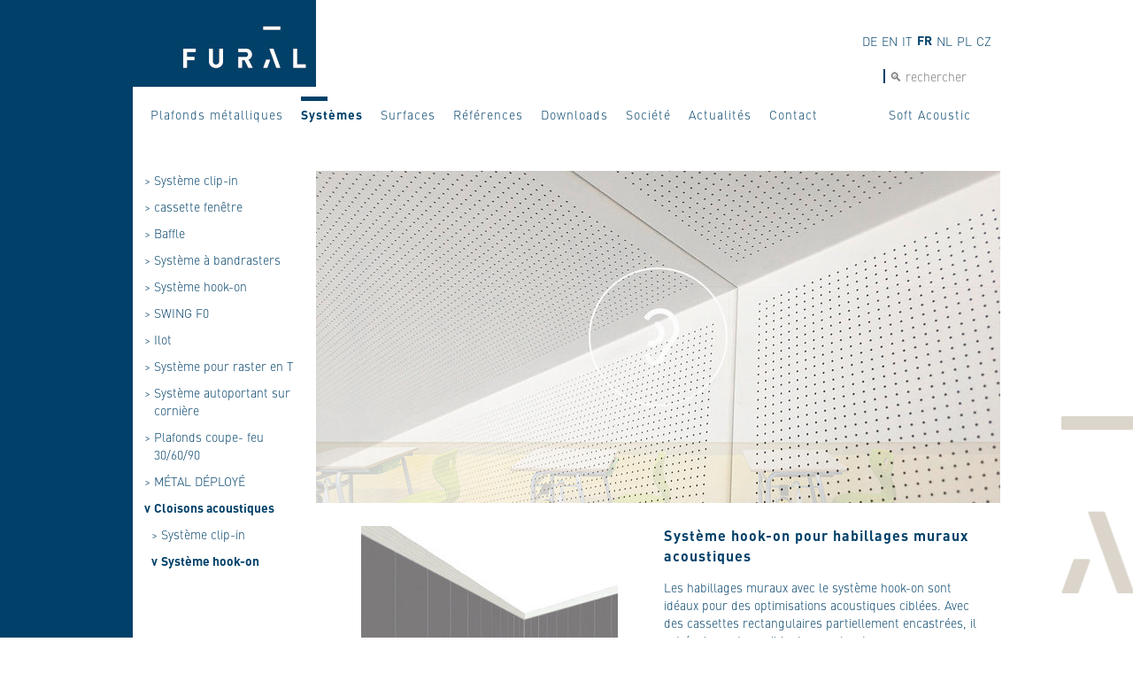

--- FILE ---
content_type: text/html; charset=utf-8
request_url: https://www.fural.com/fr/systemes/cloisons_acoustiques/systeme_hook_on/353
body_size: 30597
content:
<!DOCTYPE HTML PUBLIC "-//W3C//DTD HTML 4.01 Transitional//EN" "http://www.w3.org/TR/html4/loose.dtd">
<html lang="fr">
<head>    


  
    <title>Plafonds métalliques Fural Plafonds acoustiques Systèmes de faux-plafond Plafonds coupe-feu Plafonds stable au feu FP Secure Plafonds métalliques Plafonds coupe-feu Plafonds stable au feu</title>
  <meta name="description" content="Plafonds métalliques Fural Plafonds acoustiques Systèmes de faux-plafond Plafonds coupe-feu Plafonds stable au feu Plafonds coupe-feu Plafonds stable au feu Plafonds métalliques FPSecure.">

  <meta name="copyright"   content="Plafonds métalliques Fural Plafonds acoustiques Plafonds coupe-feu Plafonds stable au feu Systèmes de faux-plafond Plafonds métalliques Plafonds coupe-feu Plafonds stable au feu">
  <meta name="author"      content="Plafonds métalliques Fural Plafonds acoustiques Plafonds coupe-feu Plafonds stable au feu Systèmes de faux-plafond Plafonds métalliques Plafonds coupe-feu Plafonds stable au feu">
  <meta name="publisher"   content="Plafonds métalliques Fural Plafonds acoustiques Plafonds coupe-feu Plafonds stable au feu Systèmes de faux-plafond Plafonds métalliques Plafonds coupe-feu Plafonds stable au feu">



  <meta http-equiv="Content-Type" content="text/html; charset=utf-8"> 
  <meta http-equiv="Pragma" content="no-cache">
  <meta http-equiv="expires" content="0">
  <link href="https://www.fural.com/fr/systemes/cloisons_acoustiques/systeme_hook_on/353" rel="canonical" >
  <link rel="alternate" hreflang="x-default" href="https://www.fural.com/de/systeme/akustikwaende/einhaengesystem/353" />
  <link rel="alternate" hreflang="de" href="https://www.fural.com/de/systeme/akustikwaende/einhaengesystem/353" />
  <link rel="alternate" hreflang="en" href="https://www.fural.com/en/systems/acoustic_walls/hang_in_system/353" />
  <link rel="alternate" hreflang="it" href="https://www.fural.com/it/sistemi/pareti_acustiche/sistema_hook_on/353" />
  <link rel="alternate" hreflang="fr" href="https://www.fural.com/fr/systemes/cloisons_acoustiques/systeme_hook_on/353" />
  <link rel="alternate" hreflang="nl" href="https://www.fural.com/nl/systemen/akoestische_wanden/inhaaksysteem/353" />
  <link rel="alternate" hreflang="pl" href="https://www.fural.com/pl/systemy/Sciany_akustyczne/system_zawieszany/353" />

  <link href="https://www.fural.com/ws/css_v2/content.css" rel="stylesheet" type="text/css">
  <link href="https://www.fural.com/css/content.css?v=20200626" rel="stylesheet" type="text/css" media="screen">
  <link href="https://www.fural.com/css/nav.css?v=20200610"     rel="stylesheet" type="text/css" media="screen">
  <link href="https://www.fural.com/css/suchbox.css?v=20191017" rel="stylesheet" type="text/css" media="screen">
  <link href="https://www.fural.com/css/artikel.css?v=20191017" rel="stylesheet" type="text/css" media="screen">
  <link href="https://www.fural.com/css/tinymce.css?v=20191017" rel="stylesheet" type="text/css" media="screen">

  <link href="https://www.fural.com/css/print.css"   rel="stylesheet" type="text/css" media="print">
  
  <script type="text/javascript" language="javascript" src="https://www.fural.com/ws//jscripts/js-functions.js"></script>
  <script type="text/javascript" src="https://www.fural.com/ws/jscripts/jquery/jquery-1.9.1.min.js"></script>
  <script type="text/javascript" src="https://www.fural.com/ws/jscripts/suchbox.js"></script>
  <script type="text/javascript" src="https://www.fural.com/ws/jscripts/ajax.js"></script>
  <script type="text/javascript" src="https://www.fural.com/ws/jscripts/jq_lightbox/js/jquery.lightbox-0.5.min.js"></script>
  <link   type="text/css"        href="https://www.fural.com/ws/jscripts/jq_lightbox/css/jquery.lightbox-0.5.css" rel="stylesheet"  media="screen">
  <script type="text/javascript" src="https://www.fural.com/ws/jscripts/jq_crossslide/jquery.cross-slide.min.js"></script>
  <script type="text/javascript" src="https://www.fural.com/ws/jscripts/jq_columnizer/autocolumn.js" charset="utf-8"></script>
  <script type="text/javascript" language="Javascript">
    <!--
    var htmlurl      = "https://www.fural.com/ws/";
    var htmlurl_shop = "https://www.fural.com/";
    var bolSubmitOnChange = true;
    var pathToImages      = 'https://www.fural.com/ws/jscripts/calendar_picker/images/';
    -->
  </script>

  <!--[if IE 6]>
  <script language="javascript" type="text/javascript" src="https://www.fural.com/js/minmax.js"></script>
    <link href="https://www.fural.com/ws/css_v2/contentIE6.css"     rel="stylesheet" type="text/css">
    <link href="https://www.fural.com/css/contentIE6.css"     rel="stylesheet" type="text/css">
  <![endif]-->
<!--[if IE 7]>
    <link href="https://www.fural.com/ws/css_v2/contentIE7.css"     rel="stylesheet" type="text/css">
    <link href="https://www.fural.com/css/contentIE7.css"     rel="stylesheet" type="text/css">
<![endif]-->
<!--[if lt IE 7.]>
    <script defer type="text/javascript" src="https://www.fural.com/ws/jscripts/pngfix.js"></script>
<![endif]-->
    <script type="text/javascript" language="Javascript">
    <!--

  $(document).ready(function() {
    $(function() {
      $('.multicolumn_format').columnize({ columns: 2 });
      $('.column:not(.first)').css('margin-left', '10px');
      $('#colum_content_margin').height($(document).height()-$('#head').height()-$('#footer').height()-95-70);


  



      $('.banner').css('background-image','url(https://www.fural.com/files/cms/news/bild1_507.jpg)');

    });
  });



    -->
    </script> 



    <link rel="apple-touch-icon" sizes="180x180" href="/apple-touch-icon.png">
    <link rel="icon" type="image/png" sizes="32x32" href="/favicon-32x32.png">
    <link rel="icon" type="image/png" sizes="16x16" href="/favicon-16x16.png">
    <link rel="manifest" href="/site.webmanifest">
    <meta name="msapplication-TileColor" content="#da532c">
    <meta name="theme-color" content="#ffffff">

                    
    
</head>
<body >
<div id="cloud-container"></div>
<div id="cloud-container2"></div>
<div id="cloud-container3"></div>


<!-- Google Tag Manager -->
<noscript><iframe src="//www.googletagmanager.com/ns.html?id=GTM-MSSQG3" height="0" width="0" style="display:none;visibility:hidden"></iframe></noscript>
<script type="text/javascript">(function(w,d,s,l,i){w[l]=w[l]||[];w[l].push({'gtm.start':new Date().getTime(),event:'gtm.js'});var f=d.getElementsByTagName(s)[0],
j=d.createElement(s),dl=l!='dataLayer'?'&l='+l:'';j.async=true;j.src=
'//www.googletagmanager.com/gtm.js?id='+i+dl;f.parentNode.insertBefore(j,f);
})(window,document,'script','dataLayer','GTM-MSSQG3');</script>
<!-- End Google Tag Manager --> 


<div id="pageTop">



<div id="pageWrap">

<div id="page">


  <div id="page_margin">

    <div id="head">
      <div id="head_margin">


                  <div id="head_logo" style="cursor:pointer" onClick="document.location.href='/'">&nbsp;</div>

                <div id="head_search">
                <form name="search" action="https://www.fural.com/ws/frontend/seite/SeiteCmsSuchen.php" method="post">
                    <input type="hidden" name="sprachId" value="fr">
                
                  <table><tr><td>
                    <a href="#" onClick="document.search.submit()" style="color:#fff">Recherche</a>
                
                
                  </td><td>
                                   
                            <input type="text" name="suchtext" 
                                   value=""
                                   placeholder="🔍 rechercher " 
                                   id="suchtext"
                                   onClick="$('#suchtext').val('');">
                            <input type="submit" name="suche" value="go" style="padding:0px;margin:0px;display:none">
                  </td></tr></table>
                
                </form>
                </div>


                <div id="nav">

                                                    
          
<div class="nav1">

  <ul class="nav1">
      <li class="nav1 inaktiv1 submenu" style="margin-left:0px;">
      <div class="nav1_element">
        <a class="nav1"
                      href="/fr/plafonds_metalliques/3" >Plafonds métalliques</a>
      </div>
    
    </li>
      <li class="nav1 aktiv1 submenu" >
      <div class="nav1_element">
        <a class="nav1"
           id="nav1Title"           href="/fr/systemes/4" >Systèmes</a>
      </div>
    
    </li>
      <li class="nav1 inaktiv1 submenu" >
      <div class="nav1_element">
        <a class="nav1"
                      href="/fr/surfaces/5" >Surfaces</a>
      </div>
    
    </li>
          <li class="nav1 inaktiv1 submenu" >
      <div class="nav1_element">
        <a class="nav1"
                      href="/ws/frontend/partner/PartnerArtikelsucheModul.php?sucheOrderColumn[arSortierung]=desc&amp;sucheOrderColumn[arBez]=asc&amp;aMixSuchparamter[arWGrp]=5"
           target="_self" >Références</a>
      </div>

    
    </li>
      <li class="nav1 inaktiv1 submenu" >
      <div class="nav1_element">
        <a class="nav1"
                      href="/fr/downloads/6" >Downloads</a>
      </div>
    
    </li>
      <li class="nav1 inaktiv1 submenu" >
      <div class="nav1_element">
        <a class="nav1"
                      href="/fr/societe/7" >Société</a>
      </div>
    
    </li>
      <li class="nav1 inaktiv1 submenu" >
      <div class="nav1_element">
        <a class="nav1"
                      href="/fr/actualites/150" >Actualités</a>
      </div>
    
    </li>
      <li class="nav1 inaktiv1 submenu" >
      <div class="nav1_element">
        <a class="nav1"
                      href="/fr/contact/8" >Contact</a>
      </div>
    
    </li>
      <li class="nav1 inaktiv1 submenu" >
      <div class="nav1_element">
        <a class="nav1"
                      href="/fr/_/2296" >                                                                                                                                                              </a>
      </div>
    
    </li>
      <li class="nav1 inaktiv1 submenu" >
      <div class="nav1_element">
        <a class="nav1"
                      href="/fr/_/2297" >                                                                               </a>
      </div>
    
    </li>
      <li class="nav1 inaktiv1 submenu" >
      <div class="nav1_element">
        <a class="nav1"
                      href="/fr/_/2298" >                                                                               </a>
      </div>
    
    </li>
          <li class="nav1 inaktiv1 submenu" >
      <div class="nav1_element">
        <a class="nav1"
                      href="https://acoustic.pinta-systems.com/"
           target="_blank" >Soft Acoustic</a>
      </div>

    
    </li>
  </ul>
</div>



                </div>
                
 
            <div class="nav_lang"> 
              <ul>
            
                                        <li   id="aktiv_lang_de">
                  <a
                                              href="/de/systeme/akustikwaende/einhaengesystem/353"
                       
                  id="de" title="de">de</a></li>
                                                    <li   id="aktiv_lang_en">
                  <a
                                              href="/en/systems/acoustic_walls/hang_in_system/353"
                       
                  id="en" title="en">en</a></li>
                                                    <li   id="aktiv_lang_it">
                  <a
                                              href="/it/sistemi/pareti_acustiche/sistema_hook_on/353"
                       
                  id="it" title="it">it</a></li>
                                                    <li class="aktiv"  id="aktiv_lang_fr">
                  <a
                                              href="/fr/systemes/cloisons_acoustiques/systeme_hook_on/353"
                       
                  id="fr" title="fr">fr</a></li>
                                                    <li   id="aktiv_lang_nl">
                  <a
                                              href="/nl/systemen/akoestische_wanden/inhaaksysteem/353"
                       
                  id="nl" title="nl">nl</a></li>
                                                    <li   id="aktiv_lang_pl">
                  <a
                                              href="/pl/systemy/Sciany_akustyczne/system_zawieszany/353"
                       
                  id="pl" title="pl">pl</a></li>
                                                    <li   id="aktiv_lang_cz">
                  <a
                                              href="/cz/systemy/akusticke_steny/zavesny_system/353"
                       
                  id="cz" title="cz">cz</a></li>
                                      </ul>
            </div>
       </div>
    </div>

<div id="content">
      <div >
                
                <div id="colum_side" class="left">
                    <div id="colum_side_margin">
                    
                    


                                        
<div class="nav2">
  <ul class="nav2">
      <li class="nav2 inaktiv2 submenu">
      <div class="nav2_element">
      <div class="spacer">&gt;</div><div class="texter">
        <a class="nav2" 
                      href="/fr/systemes/systeme_clip_in/84" >Système clip-in</a>
      </div>
      </div>
    
    
    </li>
      <li class="nav2 inaktiv2 submenu">
      <div class="nav2_element">
      <div class="spacer">&gt;</div><div class="texter">
        <a class="nav2" 
                      href="/fr/systemes/cassette_fenetre/1272" >cassette fenêtre</a>
      </div>
      </div>
    
    
    </li>
      <li class="nav2 inaktiv2 submenu">
      <div class="nav2_element">
      <div class="spacer">&gt;</div><div class="texter">
        <a class="nav2" 
                      href="/fr/systemes/baffle/1764" >Baffle</a>
      </div>
      </div>
    
    
    </li>
      <li class="nav2 inaktiv2 submenu">
      <div class="nav2_element">
      <div class="spacer">&gt;</div><div class="texter">
        <a class="nav2" 
                      href="/fr/systemes/systeme_a_bandrasters/93" >Système à bandrasters</a>
      </div>
      </div>
    
    
    </li>
      <li class="nav2 inaktiv2 submenu">
      <div class="nav2_element">
      <div class="spacer">&gt;</div><div class="texter">
        <a class="nav2" 
                      href="/fr/systemes/systeme_hook_on/95" >Système hook-on</a>
      </div>
      </div>
    
    
    </li>
      <li class="nav2 inaktiv2 submenu">
      <div class="nav2_element">
      <div class="spacer">&gt;</div><div class="texter">
        <a class="nav2" 
                      href="/fr/systemes/swing_f0/97" >SWING F0</a>
      </div>
      </div>
    
    
    </li>
      <li class="nav2 inaktiv2 submenu">
      <div class="nav2_element">
      <div class="spacer">&gt;</div><div class="texter">
        <a class="nav2" 
                      href="/fr/systemes/ilot/99" >Ilot</a>
      </div>
      </div>
    
    
    </li>
      <li class="nav2 inaktiv2 submenu">
      <div class="nav2_element">
      <div class="spacer">&gt;</div><div class="texter">
        <a class="nav2" 
                      href="/fr/systemes/systeme_pour_raster_en_t/94" >Système pour raster en T</a>
      </div>
      </div>
    
    
    </li>
      <li class="nav2 inaktiv2 submenu">
      <div class="nav2_element">
      <div class="spacer">&gt;</div><div class="texter">
        <a class="nav2" 
                      href="/fr/systemes/systeme_autoportant_sur_corniere/96" >Système autoportant sur cornière</a>
      </div>
      </div>
    
    
    </li>
      <li class="nav2 inaktiv2 submenu">
      <div class="nav2_element">
      <div class="spacer">&gt;</div><div class="texter">
        <a class="nav2" 
                      href="/fr/systemes/plafonds_coupe_feu_30_60_90/98" >Plafonds coupe- feu 30/60/90</a>
      </div>
      </div>
    
    
    </li>
      <li class="nav2 inaktiv2 submenu">
      <div class="nav2_element">
      <div class="spacer">&gt;</div><div class="texter">
        <a class="nav2" 
                      href="/fr/systemes/mEtal_dEployE/1324" >MÉTAL DÉPLOYÉ</a>
      </div>
      </div>
    
    
    </li>
      <li class="nav2 aktiv2 submenu">
      <div class="nav2_element">
      <div class="spacer"><b>v</b></div><div class="texter">
        <a class="nav2" 
           id="nav2Title"           href="/fr/systemes/cloisons_acoustiques/100" >Cloisons acoustiques</a>
      </div>
      </div>
    
          
                  

<div class="nav3">
  <ul class="nav3">
      <li class="nav3 inaktiv3 submenu">
      <div class="nav3_element">
      <div class="spacer">&gt;</div><div class="texter">
        <a class="nav3" 
                      href="/fr/systemes/cloisons_acoustiques/systeme_clip_in/350">Système clip-in</a>
      </div>
      </div>
  
  

  
    </li>
      <li class="nav3 aktiv3 submenu">
      <div class="nav3_element">
      <div class="spacer"><b>v</b></div><div class="texter">
        <a class="nav3" 
           id="nav3Title"           href="/fr/systemes/cloisons_acoustiques/systeme_hook_on/353">Système hook-on</a>
      </div>
      </div>
  
            
       <div style="display:none" id="nav3Detail" class="x">
    
        
           </div>
      

  
    </li>
  </ul>
</div>


    
    
    </li>
  </ul>
</div>







      <div style="clear:both;height:50px"></div>
      

                    </div>
                    
                    <div style="text-align:center;display:none">
                      <a href="/">
                        <img src="https://www.fural.com/images/news.png" alt="logo">
                      </a>
                    </div>

                <div class="logos_left">
                  <div>
                    <a href="/"><img src="/images/logo/logo_fural.jpg" alt="Logo Fural" /></a>
                  </div>
                  <div>
                  
				  
                     <a href="https://www.fural.com/fr/kontakt/schweiz/966" target="_self"><img src="/images/logo/logo_metalit.png" alt="Logo Metalit" /></a>
                  </div>
                  <div>
                    <a href="https://www.dipling.de" target="_blank"><img src="/images/logo/logo_dipling.png" alt="Logo Dipling" /></a>
                  </div>
                  <div>
                    <a href="https://www.bruensch.com" target="_blank"><img src="/images/logo/logo_bruensch.jpg" alt="Logo Brünsch" /></a>
                  </div>

                </div>



                </div>
                
                


              <div id="colum_content" class="right_content  ">
                <div id="colum_content_margin" style="
                
                /*
                background-image:url(https://www.fural.com/images/pixel_fff.png);
                background-position:top left;
                background-repeat:repeat-y;
                */
                ">


<!-- Google Tag Manager (noscript) -->
<noscript><iframe src="https://www.googletagmanager.com/ns.html?id=GTM-MSSQG3"
height="0" width="0" style="display:none;visibility:hidden"></iframe></noscript>
<!-- End Google Tag Manager (noscript) -->


                            

  
    <!-- n2 #0# 100  -->
  
    <!-- n3 #1# 353 -->



 



<div class="cms_news">
<!-- News -->


                
  




    






            




    

        
                  
                                        
                                                                                        
                                                
                                                
                              
                                                  
            
                                                  
  
    

  
    


  
  
  
  
<a name="c354" class="underline_none"></a>

<div class="invert">

  <script type="text/javascript" language="Javascript">
  <!--
  
    $(document).ready(function() { $(function() { $('#colum_content').addClass('invert'); }); });
  
  -->
  </script>



<div style="clear:both;margin-bottom:0px;">




                                            
    



                                            
    
	<div style="float:left;width:773px;cursor:pointer" onclick='$("#gallery_coid_100_showL .first").click()'>
                                        


<div id="gallery_coid_100_showL" style="display:none">
  <script type="text/javascript"><!--
      $(document).ready(function() { $(function() {
          $('#gallery_coid_100_showL a.n_pic').lightBox({fixedNavigation:true, overlayBgColor:'rgb(0,64,105)'}); }); });
--></script>
                          <a href="/img/9830/1260x610_fural_systeme_akustikwaende_1_1.jpg" class="n_pic first" title="">&nbsp;</a>
                          <a href="/img/9831/1260x610_fural_systeme_akustikwaende_1_2.jpg" class="n_pic inactive" title="">&nbsp;</a>
                          <a href="/img/561/1260x610_fural_systeme_akustikwaende_1_3.jpg" class="n_pic inactive" title="">&nbsp;</a>
                          <a href="/img/560/1260x610_fural_systeme_akustikwaende_1_4.jpg" class="n_pic inactive" title="">&nbsp;</a>
                          <a href="/img/562/1260x610_fural_systeme_akustikwaende_1_5.jpg" class="n_pic inactive" title="">&nbsp;</a>
                          <a href="/img/10509/1260x610_fural_systeme_akustikwaende_1_6.jpg" class="n_pic inactive" title="">&nbsp;</a>
                          <a href="/img/10510/1260x610_fural_systeme_akustikwaende_1_7.jpg" class="n_pic inactive" title="">&nbsp;</a>
                          <a href="/img/10511/1260x610_fural_systeme_akustikwaende_1_8.jpg" class="n_pic inactive" title="">&nbsp;</a>
  
</div>


  


                        <div id="startseite_100_showL" class="crossslide" style="width:773px;height:375px;"></div>
    <!-- Bildergalerie eingebunden via jquery cross-slide _______________________________________________________________________ -->
     <script type="text/javascript" language="Javascript">
    <!--
  $(document).ready(function() {
    $(function() {
        $('#startseite_100_showL').crossSlide({
          alt: '', sleep: 2, fade: 3
        }, [

{ src: '/img/9830/cr773x375/1260x610_fural_systeme_akustikwaende_1_1.jpg' },{ src: '/img/9831/cr773x375/1260x610_fural_systeme_akustikwaende_1_2.jpg' },{ src: '/img/561/cr773x375/1260x610_fural_systeme_akustikwaende_1_3.jpg' },{ src: '/img/560/cr773x375/1260x610_fural_systeme_akustikwaende_1_4.jpg' },{ src: '/img/562/cr773x375/1260x610_fural_systeme_akustikwaende_1_5.jpg' },{ src: '/img/10509/cr773x375/1260x610_fural_systeme_akustikwaende_1_6.jpg' },{ src: '/img/10510/cr773x375/1260x610_fural_systeme_akustikwaende_1_7.jpg' },{ src: '/img/10511/cr773x375/1260x610_fural_systeme_akustikwaende_1_8.jpg' }
        ])
      });
  });

    -->
    </script>
 

	</div>
	










<div style="clear:both"></div>



</div>


<div style="clear:both"></div><div style="clear:both"></div><div style="clear:both"></div>
<a name="cc354" class="underline_none"></a>







  <div style="height:15px;"></div>


<div class="content_margin2 content_float_right" style="margin-left:0px;padding-left:0px" >



  

  <h1>Système hook-on pour habillages muraux acoustiques</h1>
 



  <div  style="padding-right:10px;">
  <p>Les habillages muraux avec le syst&egrave;me hook-on sont id&eacute;aux pour des optimisations acoustiques cibl&eacute;es. Avec des cassettes rectangulaires partiellement encastr&eacute;es, il est &eacute;galement possible de prendre des mesures a posteriori. Le syst&egrave;me est optimal pour un montage rapide et propre.</p>
<p><strong>Le syst&egrave;me id&eacute;al pour des optimisations acoustiques cibl&eacute;es&nbsp;!</strong></p>
  </div>
  








 










                
                  
                    







<div class="news_links">
<h4>Downloads:</h4>
<ul>


<li>
  <span>
    <a href="/file/2293/201908_datenblatt_wandverkleidung_einhaengesystem_fr.pdf" >- Fiche technique</a>
  </span>
  <span>
    
    &nbsp;(PDF | 552 kb)<br>
  </span>
</li>



  

          

      
  



  
</ul>
</div>








  

  








        

        
    
          
            
              
              
  <div class="news_links">
  <h4>plus d'informations:</h4>
  <ul>
      <li>
       <a href="https://www.fural.com/ws/frontend/seite/SeiteCms.php?coId=495&amp;coType=navigation2&amp;coIdFrom=354&amp;sprachId=fr#c495"
           >- Colorprint</a>
    </li>
        <li>
       <a href="https://www.fural.com/ws/frontend/seite/SeiteCms.php?coId=115&amp;coType=navigation2&amp;coIdFrom=354&amp;sprachId=fr#c115"
           >- Coloris</a>
    </li>
        <li>
       <a href="https://www.fural.com/ws/frontend/seite/SeiteCms.php?coId=118&amp;coType=navigation2&amp;coIdFrom=354&amp;sprachId=fr#c118"
           >- PLAFONDS EN MÉTAL DÉPLOYÉ DE FURAL</a>
    </li>
  </ul>
</div>




                
              
  
<div class="news_links">
<h4>Références:</h4>
  <ul>
      <li>

       <a href="https://www.fural.com/ws/frontend/partner/PartnerArtikelDetail.php?arId=A00000107&amp;coIdFrom=354&amp;sprachId=fr#aA00000107"
         >- Mittelschule München Moosach</a>
    </li>
        <li>

       <a href="https://www.fural.com/ws/frontend/partner/PartnerArtikelDetail.php?arId=a00000034&amp;coIdFrom=354&amp;sprachId=fr#aa00000034"
         >- Centre de coordination d&#039;Innsbruck</a>
    </li>
  </ul>
</div>

    

  




</div> <!-- content_margin2 -->

  <div style="float:left;width:290px;border:1px solid #fff;margin: 10px 50px 0px 50px;cursor:pointer" onclick='$("#gallery_coid_354_show .first").click()'>
                                        

<div id="gallery_coid_354_show" style="display:none">
  <script type="text/javascript"><!--
      $(document).ready(function() { $(function() {
          $('#gallery_coid_354_show a.n_pic').lightBox({fixedNavigation:true, overlayBgColor:'rgb(0,64,105)'}); }); });
--></script>
                          <a href="/img/1293/bild_10.jpg" class="n_pic first" title="Habillage mural Système hook-on">&nbsp;</a>
                          <a href="/img/1294/bild_20.jpg" class="n_pic inactive" title="Habillage mural Système hook-on">&nbsp;</a>
                          <a href="/img/1295/bild_30.jpg" class="n_pic inactive" title="Habillage mural Système hook-on">&nbsp;</a>
                          <a href="/img/1296/bild_40.jpg" class="n_pic inactive" title="Habillage mural Système hook-on">&nbsp;</a>
  
</div>


    <div id="startseite_354_show" class="crossslide" 
         style="width:290px;height:290px;">
                      <img src="/img/1293/cr290x290/bild_10.jpg" alt="Habillage mural Système hook-on" title="Habillage mural Système hook-on">
    </div>
     

  </div>
  <div style="float:left;width:290px;margin: 0px 50px 20px 50px;">
  <br>
      <a href="#cc354" onClick='$("#gallery_coid_354_show .first").click()'>Galerie (4)</a>
    </div>





  

<div class="cms_footerA">
<div class="cms_footerB noprint">
</div>
</div>

<div style="clear:both"></div>
</div>

     
   


</div>

<!-- =====================================================================================================CONTENT ENDE!-->	





                </div>
                <div style="clear:both"></div>
              </div>
              
  
          <div id="footer">

            <div class="footer_icon">
              <a href="http://www.youtube.com/fural4810" title="Youtube" target="_blank"><img src="https://www.fural.com/images/sm_youtube.jpg" style="width:20px;" alt="youtube"></a>
            </div>
            <div class="footer_icon">
              <a href="http://www.facebook.com/metalldecken" title="Facebook" target="_blank"><img src="https://www.fural.com/images/sm_facebook.jpg" style="width:20px;" alt="facebook"></a>
            </div>

            <div class="footer_icon">
              <a href="http://twitter.com/#!/fural4810" title="Twitter" target="_blank"><img src="https://www.fural.com/images/sm_twitter.jpg" style="width:20px;" alt="twitter"></a>
            </div>
            <div class="footer_icon">
              <a href="https://www.xing.com/companies/furalsystemeinmetallgmbh?trkid=us%3ab1179587a74c5d97f1ac7ebfe1e8a0ea%3ad41d8cd98f00b204e9800998ecf8427e%3acompanies;trkoff=0" title="XING1" target="_blank"><img src="https://www.fural.com/images/sm_xing.jpg" style="width:20px;" alt="xing"></a>
            </div>
            <div class="footer_icon">
              <a href="https://www.instagram.com/fural.metalit.dipling" title="Instagram" target="_blank"><img src="https://www.fural.com/images/sm_instagram.png" style="width:20px;" alt="Instagram"></a>
            </div>

          </div>
        </div>

				<div style="background-color:#ccc">
                            <!-- NAVIGATION UNTEN START -->
    
<div class="nav1_unten">

  <ul class="nav1_unten">
      <li class="nav1_unten inaktiv1 submenu">
      <div class="nav1_element">
        <a class="nav1_unten"
                      href="/fr/declaration_sur_la_protection_des_donnees/1428" >déclaration sur la protection des données</a>
      </div>
    
    </li>
  </ul>
</div>

<!-- NAVIGATION UNTEN ENDE -->
				</div>

 

      </div>
  </div> 



    <div style="clear:both"></div>
  </div> 
  
  <div style="clear:both"></div>
</div> 

  <div style="clear:both"></div>
</div> 



<script type='text/javascript'>
/* <![CDATA[ */
var cnArgs = {"hideEffect":"fade","onScroll":"no","onScrollOffset":"500","cookieName":"cookie_notice_accepted","cookieValue":"TRUE","cookieTime":"2592000","cookiePath":"\/","cookieDomain":"","redirection":"","cache":""};
/* ]]> */
</script>



</body>
</html>

--- FILE ---
content_type: text/css
request_url: https://www.fural.com/css/nav.css?v=20200610
body_size: 4769
content:


/* nav1 */

ul.nav1 {
  border-top: 1px dotted #ffffff;
  padding-top:0px;
  width:950px;
  list-style:none;
  float:left;
  padding-left:20px;
  margin-top:100px;

}

div.nav1_unten {
  position:absolute;
  left:0px;
}
ul.nav1_unten {
  padding-top:0px;
  width:550px;
  list-style:none;
  float:left;
  padding-left:23px;

}
li.nav1 {
  float:left;
  margin-left:20px;
}
li.nav1_unten {
  float:left;
  margin-right:35px;
}

a.nav1,
a.nav1_unten {
  color:rgb(0,64,105);
  text-decoration:none;
  font-weight:normal;
  letter-spacing:1px;  
}

a.nav1:hover,
a.nav1_unten:hover {
  color:#ccc;
}

ul.nav1 li {
	padding-top:10px;
	background-color:none;
}
ul.nav1 li.aktiv1 {

  font-weight:bold;
  background-image:url(/images/logo/px_blue.jpg);
  background-size: 30px 5px;
  background-repeat: no-repeat;
  background-position: top left ;
	
	
}
li.aktiv1 a.nav1  {
  font-weight:bold;
}
li a.nav1_unten  {
  font-weight:normal;
}
li.aktiv1 a.nav1_unten  {
  font-weight:normal;
  color:#fff;
}




div.nav2 {
  margin-top:20px;
  margin-left:6px;

}

/* nav2-6*/
ul.nav2,
ul.nav3,
ul.nav4,
ul.nav555,
ul.nav6 {
  list-style:none;
  padding:0px;
  margin:0px;
} 
  
li.nav2,
li.nav3,
li.nav4,
li.nav555,
li.nav6 {
  float:left;
  width:190px;
/*  background-color:#000;*/
  margin-left:0px;
  padding-top:10px;
  padding-bottom:0px;
}
li.nav2 {
  margin-left:3px;
}
li.nav3 {
margin-left:8px;
  }

li.nav2 .spacer {
  float:left;
  width:15px;
  overflow:hidden;
  padding-left:0px;
  margin-left:0px;
  text-align:center;
}

li.nav2 .texter {
  float:left;
  text-align:left;
  width:175px;
  }

li.nav4 {
/*  margin-left:15px; */
  margin-left:0px;
    }

a.nav2,
a.nav3,
a.nav4,
a.nav555,
a.nav6 {
  font-weight:normal;
  color:rgb(0,64,105);
  text-decoration:none;
/*  letter-spacing:1px; */
/*  letter-spacing:0.0em; */ 
  
}


a.nav4 {
}
a.nav5 {
  font-size: 100%;
}

a.nav2:hover,
a.nav3:hover,
a.nav4:hover,
a.nav555:hover,
a.nav6:hover {
  color:#fff;
  color:#ccc;

/*  text-transform:uppercase;*/
  text-decoration:none;
}

a.nav4:hover {
/*  text-transform:uppercase;*/
}
a.nav5:hover,
a.nav5b:hover {
/*  text-transform:uppercase;*/
}


li.aktiv2 a.nav2,
li.aktiv3 a.nav3,
li.aktiv4 a.nav4,
li.aktiv5 a.nav555,
li.aktiv6 a.nav6 {
  font-weight:bold;
/*  color:#fff; */
  color:rgb(0,64,105);
  text-decoration:none;

}

li.aktiv2 a.nav2:hover,
li.aktiv3 a.nav3:hover,
li.aktiv4 a.nav4:hover,
li.aktiv5 a.nav555:hover,
li.aktiv6 a.nav6:hover {
  color:#ccc;
  }
/*
li.nav3 {
  width:150px;

}
li.nav4 {
  width:150px;
}
li.nav4 {
  width:140px;
}
li.nav555 {
  width:130px;
}
li.nav6 {
  width:120px;
}
*/


div.nav5,
div.nav5b {
  background-color:#0ff;
  clear:both;
  width:773px;
  padding:0px;
  margin:0px;  
}
ul.nav5,
ul.nav5b {
  padding:0px;
  margin:0px;  
  list-style:none;
}

li.nav5,
li.nav5b {
  line-height:2em;
  padding-left:20px;
  }
  
  
ul.nav5 li.row1,
ul.nav5b li.row1 {
  background-color:#fff;
  }


ul.nav5 li.row2,
ul.nav5b li.row2 {
/*  background-color:#efefef;*/
  background-color:#fff;
  
  }

li.nav5 a,
li.nav5b a {
/*  font-weight:bold;*/
/*  color:#000;*/
    color:rgb(0,64,105);
    font-weight:normal;
/*    text-transform: uppercase;*/
  }


li.nav5 a:hover,
li.nav5b a:hover {
/*  font-weight:bold;*/
/*  color:#5F7BB2;*/
    color:rgb(0,64,105);
    font-weight:normal;

  }
  
ul.nav5 li.aktiv5  {
/*  background-color:#5F7BB2; */
}


ul.nav5 li.aktiv5 a.nav5 {
/*  color:#fff; */  
    color:rgb(0,64,105);
    font-weight:bold;

}

li.aktiv5 a.nav5:hover {
}
  
/* nav5b -------------- */
ul.nav5 li.aktiv5  {

}


li.aktiv5b a.nav5b {
/*  color:#5F7BB2;*/
/*  text-decoration:underline;*/
  
  color:rgb(0,64,105);
  font-weight:bold;
}
li.aktiv5b a.nav5b:hover {
/*  color:#5F7BB2;*/
  color:rgb(0,64,105);
  text-decoration: none;
  text-decoration:underline;
}



/* L A N G  ------------*/
div.nav_lang {
  float:left;
  margin:0px;
  padding:0px;
  
  position:absolute;
  top:30px;
  right:5px;
}

div.nav_lang ul {
  list-style:none;
  padding:5px 0px 0px 5px;;
  margin:0px;
}

div.nav_lang ul li {
  float:left;
  margin:0px;
  padding:0px;
  padding-right:5px;
  padding-top:1px;

} 
div.nav_lang ul li.aktiv {
   padding-top:0px;
}
div.nav_lang ul li.aktiv a {
  font-weight:bold;
  color:rgb(0,64,105);
}

div.nav_lang a {
  text-transform:uppercase;
  text-decoration:none;
  color:rgb(0,64,105);
}
div.nav_lang a:hover {
  color:#cccccc;
}




--- FILE ---
content_type: text/css
request_url: https://www.fural.com/css/suchbox.css?v=20191017
body_size: 3135
content:
div.box_schnellsuche,
div.box_leitartikel,
div.box_galerie {
    float:left;
}


div#boxDetailsuche div.resetlinkBottom {
	display:block;
}
div#boxDetailsuche div.resetlinkBottom a {
	color:rgb(0,64,105);
	font-weight:normal;
}
div#boxDetailsuche div.resetlinkBottom a:hover {
	color:#cccccc;
}
/* ------------------------------------ SCHNELLSUCHE ------------------------------------ */

div#boxDetailsuche h2 {
  font-size:100%;
  padding: 1px 0px 3px 0px;
  color:rgb(0,64,105);
  font-weight:normal;
  text-transform:none;	
}
div#boxDetailsuche {
	margin:0px 10px;
}

div.box_schnellsuche {
/*  background-color:#fff; */
/*
  border-right:  2px solid #999;
  border-bottom: 2px solid #999;
*/
	
  margin-bottom:10px;
  margin-top:40px;
  margin-left:6px;

	
}

div.box_schnellsuche div.dimension {
/*  width:150px; */
  width:175px; 
  background-color:transparent; 
  padding:2px 5px;
  margin: 0px 0px; 
  text-decoration:none;
  font-weight:normal;
  border-top:  0px solid #999;
  border-bottom: 0px solid #999;
}

div.box_schnellsuche div.dimension a {
  color:rgb(0,64,105);
}

div.box_schnellsuche div.dimension a:hover {
    color:#cccccc;
}

div.box_schnellsuche div.dimension div.title {
}

div.box_schnellsuche div.dimension div.title a {
	font-size:110%;
}

div.box_schnellsuche div.dimension div.item {
	padding-bottom:5px;
	}
div.box_schnellsuche div.dimension div.selected a {
	color:#fff;
	font-weight:bold;
	}


/* ------------------------------------  Auswahlbox fuer Detailsuche --------------- */

div.auswahlbox_outer {
	width:185px;
	overflow:hidden;
	font-size:100%;
}
table.auswahlbox {
  background-color:transparent;
  margin-top:00px;
  margin-bottom:10px;
  width:185px;

/*  border-right:  2px solid #999;*/
/*  border-bottom: 2px solid #999;*/
}

table.auswahlbox td.key {
  color:#ccc;
/*  text-transform: uppercase; */
  width:1px;
  font-size:100%;
}

table.auswahlbox td.value {
  font-size:100%;
}
table.auswahlbox h2 {
  font-size:110%;
}
table.auswahlbox a {
  font-size:100%;
}


/* ------------------------------------ LEITARTIKEL -------------------------------- */
/*
div.div.box_leitartikel
{
    width:250px;
}
*/
/* ------------------------------------ GALERIE ------------------------------------ */
/*
div.box_galerie 
{
    width:400px;
    margin-right:0px;
}

div.box_galerie div.galerie {
    width:400px;
    height:270px;
    overflow:hidden;
    position:relative;
}
div.box_galerie div.galerie img {
    position:absolute;
    top:0px;
    left:0px;
}
div.box_galerie div.galerie div.navi {
    border:1px solid #f90f;
    position:absolute;
    top:0px;

}

div.box_galerie div.galerie div.navi span {
    background-color:#fff; 
    color:#000;
    padding:2px 10px;
    
    border-right:  2px solid #999;
    border-bottom: 2px solid #999;
}
*/



form#frmSuche input#user2 {
	background-color:#333;
	color:#fff;
	border:0px;
}

form#frmSuche a {
  color:#ccc;
}
form#frmSuche a:hover {
  color:#fff;
}

--- FILE ---
content_type: text/css
request_url: https://www.fural.com/ws/css_v2/login_modul.css
body_size: 3384
content:
/* CSS Document */ /*HEAD*/
#login_bar {
  background-image: url(../images/head_bg.gif);
  background-repeat: no-repeat;
  background-position: top;
  height: 26px;
  width: 980px;
  background-color: #444444;
  font-weight: normal;
  text-transform: lowercase;
  color: #FFFFFF;
}

#login_bar_margin {
  padding: 5px 10px 3px 10px;
}

#login_bar input {
  background-color: #999999;
  border: 0px;
  color: #444444;
}

#login_bar a {
  color: #FFFFFF;
  text-decoration: none;
}

#login_bar a:hover {
  color: #FFFFFF;
  text-decoration: none;
  color: #669b26;
}

#login_bar a.button {
  padding: 2px 5px 2px 5px;
  width: 30px;
}

#login_bar a.button:hover {
  color: #FFFFFF;
}

/*########################################################################################################################*/
  /*########################################## ERROR MODUL #################################################################*/
  /*########################################################################################################################*/
#errorBox { /*  position:absolute;*/
  padding: 5px 10px 10px 10px;
  background-color: #444;
  color: #fff;
  border: 5px solid #cccccc;
  width: 450px;
  margin-top: 200px;
  margin-left: auto;
  margin-right: auto;
  position:absolute;
  left:280px;
}

#errorBox_margin {
  padding: 5px 5px 5px 5px;
  margin: 5px 0px 5px 0px;
}

/*########################################################################################################################*/
  /*########################################## STATUS MODUL #################################################################*/
  /*########################################################################################################################*/
#statusBox { /*  position:absolute;*/
  padding: 5px 10px 10px 10px;
  background-color: #444;
  color: #fff;
  border: 5px solid #cccccc;
  width: 450px;
  margin-top: 200px;
  margin-left: auto;
  margin-right: auto;
  position:absolute;
  left:280px;

}

/*########################################################################################################################*/
  /*########################################## PASSWORD MODUL #################################################################*/
  /*########################################################################################################################*/
#passwordBox { /*  position:absolute;*/
  padding: 5px 10px 10px 10px;
  background-color: #444;
  color: #fff;
  border: 5px solid #cccccc;
  width: 450px;
  margin-top: 200px;
  margin-left: auto;
  margin-right: auto;
  position:absolute;
  left:280px;

}

#boxText {
  text-align: left;
  color: #FFF;
  padding: 10px 10px 10px 10px;
  font-weight: bold;
}

div.close {
  text-align: right;
}

div.close a {
  font-size: 80%;
  font-weight: bold;
  color: #fff;
}

div.close a:hover {
  color: #669b26;
}

#errorBoxTransShadow,#statusBoxTransShadow,#passwordBoxTransShadow,.transShadow
  {
/*  width: 935px;*/
	width:100%;
  height: 800px;
  position: absolute;
  border: 0px solid #000;
  top: 0px;
  position: absolute;
  top:0px;
  left: 0%;
  margin-left: 0px; 

  z-index:999;
}

form.frmLogin div {
  padding-bottom:7px;
}

--- FILE ---
content_type: text/css
request_url: https://www.fural.com/ws/css_v2/suchbox.css
body_size: 2544
content:
div.box_schnellsuche,
div.box_leitartikel,
div.box_galerie {
    float:left;
}

/* ------------------------------------ DETAILSUCHE ------------------------------------ */
div#boxDetailsuche {

}
div#boxDetailsuche div.resetlinkBottom {
  padding:20px 0px 20px 0px;
  display:none;
}
div#boxDetailsuche div.resetlinkBottom a {
  color:#000;
  text-decoration: none;
  font-weight:normal;
}

div#boxDetailsuche div.resetlinkBottom a:hover {
  color:#af0b00;
  text-decoration: underline;
  font-weight:normal;
}

/* ------------------------------------ SCHNELLSUCHE ------------------------------------ */
div.box_schnellsuche {

}

div.box_schnellsuche div.dimension {
/*  width:150px; */ 
  background-color:#d4e9bd;
/*  padding:2px 3px; */
  margin-bottom:9px;
  text-decoration:none;
  font-weight:normal;

/*  border-right:  2px solid #999; */
/*  border-bottom: 2px solid #999; */
}

div.box_schnellsuche div.dimension a {
  color:#000;
  text-decoration: none;
  font-weight:normal;
}

div.box_schnellsuche div.dimension a:hover {
    color:#af0b00;
  text-decoration: none;
  font-weight:normal;
}


div.box_schnellsuche div.dimension div.title {
}

/* ------------------------------------  Auswahlbox fuer Detailsuche --------------- */

div.auswahlbox_outer {
	width:160px;
	overflow:hidden;
}
table.auswahlbox {
  background-color:#d4e9bd;
  margin-top:15px;
  margin-bottom:5px;
  width:160px;
}

table.auswahlbox td {
  padding:0px;
  margin:0px;
}
table.auswahlbox td.key {
  color:#af0b00;
  text-transform: uppercase;
}
 
table.auswahlbox td.value  {
/*  text-transform: uppercase; */
}
table.auswahlbox td.action {}



/* ------------------------------------ LEITARTIKEL -------------------------------- */

div.div.box_leitartikel
{
    width:250px;
}

/* ------------------------------------ GALERIE ------------------------------------ */

div.box_galerie 
{
    width:400px;
    margin-right:0px;
}

div.box_galerie div.galerie {
    width:400px;
    height:270px;
    overflow:hidden;
    position:relative;
}
div.box_galerie div.galerie img {
    position:absolute;
    top:0px;
    left:0px;
}
div.box_galerie div.galerie div.navi {
/*    border:1px solid #f90f;*/
    position:absolute;
    top:0px;

}

div.box_galerie div.galerie div.navi span {
    background-color:#fff; 
    color:#000;
    padding:2px 10px;
    
    border-right:  2px solid #999;
    border-bottom: 2px solid #999;
}


--- FILE ---
content_type: text/css
request_url: https://www.fural.com/css/print.css
body_size: 299
content:


body {
	background-color:#fff;
	color:#000;
	}


div.banner {
  background-color:transparent;
  background-image:none;
}

#head,
#footer,
div#colum_side_margin,
div.nav1,
div.nav2,
div.nav3,
div.nav4,
div.nav5,
div.nav6,
div#colum_side,
.noprint
	 {
	display:none;
}
	


--- FILE ---
content_type: text/css; charset=utf-8
request_url: https://webcache.datareporter.eu/c/905060ba-7126-4b20-8a71-79dd38613534/X16uK9EwdNJb/bXb/banner.css
body_size: 8709
content:
.cc-window,.cc-window *{scrollbar-width:none;-webkit-text-size-adjust:100%;-ms-overflow-style:none;-webkit-appearance:initial;-webkit-backdrop-filter:initial;-webkit-backface-visibility:initial;-webkit-background-clip:initial;-webkit-background-composite:initial;-webkit-background-origin:initial;-webkit-background-size:initial;-webkit-border-fit:initial;-webkit-border-horizontal-spacing:initial;-webkit-border-image:initial;-webkit-border-vertical-spacing:initial;-webkit-box-align:initial;-webkit-box-decoration-break:initial;-webkit-box-direction:initial;-webkit-box-flex:initial;-webkit-box-flex-group:initial;-webkit-box-lines:initial;-webkit-box-ordinal-group:initial;-webkit-box-orient:initial;-webkit-box-pack:initial;-webkit-box-reflect:initial;-webkit-box-shadow:initial;-webkit-clip-path:initial;-webkit-column-axis:initial;-webkit-column-progression:initial;-webkit-cursor-visibility:initial;-webkit-font-kerning:initial;-webkit-font-smoothing:antialiased;-moz-osx-font-smoothing:grayscale;-webkit-hyphenate-character:initial;-webkit-hyphenate-limit-after:initial;-webkit-hyphenate-limit-before:initial;-webkit-hyphenate-limit-lines:initial;-webkit-hyphens:initial;-webkit-initial-letter:initial;-webkit-line-align:initial;-webkit-line-box-contain:initial;-webkit-line-clamp:initial;-webkit-line-grid:initial;-webkit-line-snap:initial;-webkit-locale:initial;-webkit-margin-after-collapse:initial;-webkit-margin-before-collapse:initial;-webkit-marquee-direction:initial;-webkit-marquee-increment:initial;-webkit-marquee-repetition:initial;-webkit-marquee-style:initial;-webkit-mask-box-image:initial;-webkit-mask-box-image-outset:initial;-webkit-mask-box-image-repeat:initial;-webkit-mask-box-image-slice:initial;-webkit-mask-box-image-source:initial;-webkit-mask-box-image-width:initial;-webkit-mask-clip:initial;-webkit-mask-composite:initial;-webkit-mask-image:initial;-webkit-mask-origin:initial;-webkit-mask-size:initial;-webkit-mask-source-type:initial;-webkit-nbsp-mode:initial;-webkit-print-color-adjust:initial;-webkit-rtl-ordering:initial;-webkit-text-combine:initial;-webkit-text-decorations-in-effect:initial;-webkit-text-emphasis-color:initial;-webkit-text-emphasis-position:initial;-webkit-text-emphasis-style:initial;-webkit-text-fill-color:initial;-webkit-text-orientation:initial;-webkit-text-security:initial;-webkit-text-stroke-color:initial;-webkit-text-stroke-width:initial;-webkit-text-zoom:initial;-webkit-transform-style:initial;-webkit-user-drag:initial;-webkit-user-modify:initial;-webkit-user-select:initial;-webkit-box-sizing:unset;box-sizing:unset;overflow-wrap:normal;word-wrap:normal}.cc-window::-webkit-scrollbar{display:none}.cc-window ::-webkit-scrollbar{display:none}.cc-window svg{vertical-align:unset}.cc-window td,.cc-window th{border-width:0;letter-spacing:0;text-transform:none}.cc-window tr td:first-child,.cc-window tr th:first-child{border-left-width:0}.cc-window tr:first-child td,.cc-window tr:first-child th{border-top-width:0}.cc-window label{line-height:unset}.cc-window ul li::before{content:none;padding:0;color:unset;background-color:unset}.cc-window ul li{padding:0}.cc-window .dr-category-switch label{padding:0;float:none}.cc-window a{text-decoration:none;border:0 solid transparent;font-family:initial;letter-spacing:initial;outline:initial;text-indent:initial;-webkit-transition:none;transition:none;text-transform:initial}.cc-window hr{height:auto}.cc-window{text-align:left;color:initial}.cc-window a:not(.cc-btn){display:inline}
.cc-window.cc-banner,.cc-window.cc-floating{-webkit-box-orient:vertical;-webkit-box-direction:normal}.cc-link,.cc-revoke:hover{text-decoration:underline}.cc-revoke,.cc-window{position:fixed;overflow:hidden;-webkit-box-sizing:border-box;box-sizing:border-box;font-size:16px;line-height:1.5em;display:-webkit-box;display:-ms-flexbox;display:flex;-ms-flex-wrap:nowrap;flex-wrap:nowrap;z-index:1999999999}.cc-window.cc-static{position:static}.cc-window.cc-floating{padding:2em;max-width:24em;-ms-flex-direction:column;flex-direction:column}.cc-window.cc-banner{padding:1em 1.8em;width:100%;-ms-flex-direction:column;flex-direction:column}.cc-revoke{padding:.5em}.cc-hide-revoke{display:none!important}.cc-header{font-size:18px;font-weight:700}.cc-btn,.cc-close,.cc-link,.cc-revoke{cursor:pointer}.cc-link{opacity:.8;display:inline-block;padding:.2em}.cc-link:hover{opacity:1}.cc-link:active,.cc-link:visited{color:initial}.cc-btn{display:block;padding:.4em .8em;font-size:.9em;font-weight:700;text-align:center;white-space:normal}.cc-close{display:block;position:absolute;top:.5em;right:.5em;font-size:1.6em;opacity:.9;line-height:.75}.cc-close:focus,.cc-close:hover{opacity:1}
.cc-revoke.cc-top{top:0;left:3em;border-bottom-left-radius:.5em;border-bottom-right-radius:.5em}.cc-revoke.cc-bottom{bottom:0;left:3em;border-top-left-radius:.5em;border-top-right-radius:.5em}.cc-revoke.cc-left{left:3em;right:unset}.cc-revoke.cc-right{right:3em;left:unset}.cc-top{top:1em}.cc-left{left:1em}.cc-right{right:1em}.cc-bottom{bottom:1em}.cc-floating>.cc-link{margin-bottom:1em}.cc-floating .cc-message{display:block;margin-bottom:1em}.cc-window.cc-floating .cc-compliance{-webkit-box-flex:1;-ms-flex:1 0 auto;flex:1 0 auto}.cc-window.cc-banner{-webkit-box-align:center;-ms-flex-align:center;align-items:center}.cc-banner.cc-top{left:0;right:0;top:0}.cc-banner.cc-bottom{left:0;right:0;bottom:0}.cc-banner .cc-message{display:block;-webkit-box-flex:1;-ms-flex:1 1 auto;flex:1 1 auto;max-width:100%;margin-right:1em}.cc-compliance{width:100%;display:-webkit-box;display:-ms-flexbox;display:flex;-webkit-box-align:end;-ms-flex-align:end;align-items:flex-end;-ms-flex-line-pack:justify;align-content:space-between;-webkit-box-pack:end;-ms-flex-pack:end;justify-content:flex-end}.cc-floating .cc-compliance>.cc-btn{-webkit-box-flex:1;-ms-flex:1;flex:1}
.dr-checkmark,.dr-checkmark>span{border-style:solid;position:absolute}.cc-window div,.cc-window li,.cc-window p,.cc-window span{font-style:normal;font-variant:normal;font-weight:400}.cc-window .dr-show-scrollbar{scrollbar-width:auto}.cc-window .dr-show-scrollbar::-webkit-scrollbar{display:block;-webkit-appearance:none;width:7px}.cc-window .dr-flex-centered,.cc-window .dr-flex-spacebetween{display:-webkit-box;display:-ms-flexbox;-webkit-box-orient:horizontal;-webkit-box-direction:normal}.cc-window .dr-show-scrollbar::-webkit-scrollbar-thumb{border-radius:5px;background-color:rgba(0,0,0,.5);-webkit-box-shadow:0 0 1px rgba(255,255,255,.5)}.cc-window .dr-flex-spacebetween{display:flex;-ms-flex-direction:row;flex-direction:row;-webkit-box-pack:justify;-ms-flex-pack:justify;justify-content:space-between;-webkit-box-align:baseline;-ms-flex-align:baseline;align-items:baseline;-ms-flex-line-pack:start;align-content:flex-start}.cc-window .dr-flex-centered{display:flex;-ms-flex-direction:row;flex-direction:row;-webkit-box-pack:center;-ms-flex-pack:center;justify-content:center;-webkit-box-align:stretch;-ms-flex-align:stretch;align-items:stretch;-ms-flex-line-pack:center;align-content:center}.cc-window .dr-flex-centered a{display:-webkit-box;display:-ms-flexbox;display:flex;-webkit-box-pack:center;-ms-flex-pack:center;justify-content:center;-webkit-box-align:center;-ms-flex-align:center;align-items:center}.cc-window div.label.dr-category-switch-control span,.cc-window label.dr-category-switch-control span{display:inline-block;width:auto;vertical-align:initial;line-height:initial;white-space:initial}.cc-window li.dr-overview-category-item label.dr-category-overview span.dr-category-overview-text{display:inline-block;width:auto;vertical-align:initial;line-height:unset;white-space:initial}.cc-window .ez-checkbox{display:none}.cc-window li.dr-category-switch span.dr-category-switch-control-slider-before{width:26px}.cc-window .cc-compliance .cc-btn{margin-left:1em}.cc-window .cc-compliance.dr-flex-centered .cc-btn{margin-left:0;margin-right:1em}.cc-window .cc-compliance-nocategory .cc-btn{margin-left:0}.cc-window #dr-categorybanner-btn-show-more-desktop{padding-left:0!important}.dr-category-switch>.dr-category-switch-control>.dr-category-switch-control-slider>.dr-category-switch-off,.dr-category-switch>.dr-category-switch-control>.dr-category-switch-control-slider>.dr-category-switch-on{font-family:Helvetica,Calibri,Arial,sans-serif;font-size:11px;font-weight:400;overflow-wrap:normal;word-wrap:normal;line-height:1!important;letter-spacing:normal!important;word-spacing:normal!important;margin-bottom:0!important}.cc-window div ul li.dr-category-headline,.cc-window ul li .dr-headline-cookie{line-height:initial}.cc-compliance-nocategory{width:100%;display:-webkit-box;display:-ms-flexbox;display:flex;-ms-flex-wrap:wrap;flex-wrap:wrap;-webkit-box-align:end;-ms-flex-align:end;align-items:flex-end;-ms-flex-line-pack:justify;align-content:space-between;-webkit-box-pack:justify;-ms-flex-pack:justify;justify-content:space-between;overflow:hidden}.cc-compliance-nocategory>.cc-btn{-webkit-box-flex:0;-ms-flex:none;flex:none}.dr-invisible-element{display:none}.dr-open-arrow,.dr-open-arrow-small{display:inline-block;border-top-style:solid;border-right-style:solid;margin-right:.3em;margin-bottom:1px}.dr-open-arrow{width:7px;height:7px;border-top-width:2px;border-right-width:2px;-webkit-transform:rotate(45deg);transform:rotate(45deg);-webkit-transition:.4s;transition:.4s}.dr-insert-content{width:100%;text-align:center;padding-bottom:.5em}.dr-open-arrow-small{width:6px;height:6px;border-top-width:1px;border-right-width:1px;-webkit-transform:rotate(45deg);transform:rotate(45deg);-webkit-transition:.4s;transition:.4s}@supports not (-ms-high-contrast:none){.dr-open-arrow-status-open{-webkit-transform:rotate(135deg);transform:rotate(135deg)}.dr-category-switch>.dr-category-switch-control>.dr-category-switch-control-slider>.dr-category-switch-off,.dr-category-switch>.dr-category-switch-control>.dr-category-switch-control-slider>.dr-category-switch-on{height:12px;direction:ltr}}.dr-category-overview{display:block;position:relative;padding-left:35px;margin-bottom:12px;cursor:pointer;font-size:16px;-webkit-user-select:none;-moz-user-select:none;-ms-user-select:none;user-select:none}.dr-tab-category-morelink{display:block;text-decoration:none}.dr-imprintlink,.dr-privacylink{text-decoration:none}.dr-category-overview input{position:absolute;opacity:0;cursor:pointer;height:0;width:0}.dr-checkmark{top:0;left:0;height:25px;width:25px;border-width:2px}.dr-category-overview:hover input~.dr-checkmark{-webkit-filter:brightness(120%);filter:brightness(120%)}.dr-checkmark>span{display:none;left:7px;top:3px;width:7px;height:13px;border-width:0 3px 3px 0;-webkit-transform:rotate(45deg);transform:rotate(45deg)}.dr-category-overview input:checked~.dr-checkmark>span,.dr-checkmark-active-readonly>span,.dr-logo-poweredBy,.dr-overview-list{display:block}.dr-checkmark-active-readonly{opacity:.3;filter:alpha(opacity=30);-moz-opacity:.3}.dr-category-switch-control{position:relative;display:inline-block;width:60px;height:24px}.dr-category-switch-control input{opacity:0;width:0;height:0}.dr-category-switch-control-slider{position:absolute;cursor:pointer;top:0;left:0;right:0;bottom:0;-webkit-transition:.4s;transition:.4s}.dr-category-switch-control-slider-readonly{cursor:initial;opacity:.4;filter:alpha(opacity=40);-moz-opacity:.4}.dr-category-switch-control-slider-before{position:absolute;content:"";height:16px;width:26px;left:4px;bottom:4px;-webkit-transition:.4s;transition:.4s;z-index:2;cursor:pointer}.dr-category-switch-off,.dr-category-switch-on{font-size:11px;padding-top:7px;overflow:hidden;line-height:12px;height:24px}input:checked+.dr-category-switch-control-slider-before{-webkit-transform:translateX(26px);transform:translateX(26px)}.dr-category-switch-control-slider-before-always-on{-webkit-transform:translateX(26px);transform:translateX(26px);cursor:initial}.dr-category-switch-on{float:left;padding-left:6px;width:25px}.dr-category-switch-off{float:right;padding-right:6px;width:30px}.dr-btn-show-more{position:absolute;left:1em;text-decoration:none}.dr-btn-show-more-nocat{text-decoration:none}[dir=rtl] .dr-btn-show-more{position:absolute;left:unset;right:1em;text-decoration:none}.dr-btn-show-more>span,.dr-btn-show-more>span:active{text-decoration:none}.dr-btn-show-more-mobile{text-decoration:none;font-weight:700}.dr-noborder-allow,.dr-noborder-deny{margin:2px;border-width:0}.dr-sharpcorners,.dr-sharpcorners-big,.dr-sharpcorners-left,.dr-sharpcorners-right{border-radius:0!important;-moz-border-radius:0!important;-webkit-border-radius:0!important}.dr-btn-flatshadow,.dr-btn-flatshadow:hover,.dr-flatshadow{-webkit-box-shadow:none!important;box-shadow:none!important}.dr-logo-poweredBy{width:3em;margin-top:1em;filter:alpha(opacity=30);-moz-opacity:.3;opacity:.3}.dr-logo-poweredBy:hover{filter:alpha(opacity=80);-moz-opacity:.8;opacity:.8}.dr-overview-list{list-style:none;margin:0;padding:0;position:relative;float:left;width:100%}.dr-overview-svg-size{padding:.2em .25em 0 .15em!important}.dr-overview-svg-size svg{width:1.5em;padding:0;margin:0}.dr-overview-category-item,.dr-overview-item{height:36px;line-height:30px;font-size:15px;margin-right:10px;display:inline-block;cursor:pointer;position:relative}.dr-overview-svg-text{position:relative;padding-bottom:.3em;top:-.5em;padding-left:.5em}.dr-overview-category-item{box-sizing:border-box;-moz-box-sizing:border-box;-webkit-box-sizing:border-box;overflow:visible}.dr-overview-item{box-sizing:border-box;-moz-box-sizing:border-box;-webkit-box-sizing:border-box;overflow:hidden;font-weight:700!important}.dr-overview-item span.dr-icon,.dr-overview-item span.dr-title{display:block;position:relative;line-height:40px;padding:0 10px;overflow:hidden;white-space:nowrap;text-overflow:ellipsis}.dr-overview-item span.dr-left{float:left}.dr-overview-item span.dr-right{float:right}.dr-overview-item span.dr-icon{font-size:20px;min-width:36px;min-height:36px;text-align:center;font-weight:700}.dr-overview-item span.dr-icon svg{width:28px;height:28px;margin-top:4px}.dr-show-mobile{display:none!important}.dr-overview-item:hover{-webkit-filter:brightness(110%);filter:brightness(110%)}.dr-overview-item-inactive span.dr-icon{opacity:.5;-webkit-filter:grayscale(.8);filter:grayscale(.8)}.dr-descriptiontext{font-size:12px;max-height:200px;overflow-y:auto}.dr-overview-item-inactive span.dr-title{opacity:.8;-webkit-filter:grayscale(.8);filter:grayscale(.8)}.dr-overview-item-about-cookies{display:inline-block;padding:.4em .5em .5em;text-align:center;margin:0 0 0 .3em;height:1.5em;width:1.5em}.dr-overview-item-privacy{display:inline-block;padding:.4em .4em .4em .1em;text-align:center;margin:0 0 0 .5em;height:1.5em;width:1.7em}.dr-overview-item-privacy svg{height:1.5em;width:1.7em}.dr-tab-category-details{overflow:scroll;float:left;padding:1em;margin:1em 0 0;position:relative;display:none;max-height:20em}.dr-tab-category-content{list-style:none;margin:0;padding:0;display:block;width:100%;scrollbar-width:none}.dr-tab-category-button,.dr-tab-category-text{padding:.2em 0 0;float:left;scrollbar-width:none}.dr-tab-category-text{margin:0;display:block;font-size:.8em;line-height:1.3;width:100%}.dr-tab-category-button{margin:0 0 1em}.dr-tab-category-text>span{padding-right:100px;display:block}.dr-tab-category-morelink{float:right}.dr-category-separator{clear:both;display:block;width:100%}.cc-window .dr-category-separator>hr{margin:0 0 .5em;padding:.2em 0 0;background:0 0;opacity:.2;-moz-opacity:.2;-webkit-opacity:.2;filter:alpha(opacity=20);border-width:0 0 1px;border-style:solid}.cc-window #dr_webcareCmpLink{display:none;width:100%;padding-top:1em;text-align:center}.cc-window #dr_webcareCmpLink,.cc-window #dr_webcareCmpLink a{font-family:"Courier New",monospace;font-size:12px}.dr-category-headline{clear:both;float:left;width:50%}.dr-category-switch{float:right;width:50%;text-align:right}.dr-tab-details{width:100%;overflow:hidden;float:left;padding:0;margin:0;position:relative;display:block;height:0;opacity:0;-webkit-transition:height 250ms,opacity 1.25s;transition:height 250ms,opacity 1.25s}.dr-tab-details-active{min-height:4em;max-height:10em;display:block;margin-bottom:2em;padding:.5em;height:auto;opacity:1;-webkit-transition:height 250ms,opacity 250ms;transition:height 250ms,opacity 250ms}.dr-tab-details-content{list-style:none;overflow:hidden;margin:0;padding:0;display:block;width:100%;scrollbar-width:none}.dr-tab-details-full-text,.dr-tab-details-text{margin:0;padding:1em;display:block;overflow:scroll;max-height:10em;font-size:.8em;scrollbar-width:none;line-height:1.3}.dr-tab-details-text{width:30%;float:left}.dr-tab-details-full-text{width:95%;float:left}.dr_oneline-banner,.dr_pre-banner{display:none;width:100%}.dr-cut-line,.dr-cut-line span{overflow:hidden;max-height:1em;text-overflow:ellipsis;white-space:nowrap}.cc-window .dr-linebreak-anywhere,.cc-window .dr-linebreak-anywhere span{word-wrap:break-word;word-break:break-word;overflow-wrap:break-word;white-space:initial!important}.cc-window #dr_pre-banner .dr-select-center-container{display:-webkit-box;display:-ms-flexbox;display:flex;width:100%;-webkit-box-orient:vertical;-webkit-box-direction:normal;-ms-flex-direction:column;flex-direction:column;-webkit-box-align:center;-ms-flex-align:center;align-items:center}.cc-window #dr_pre-banner .dr-select-container{display:-webkit-box;display:-ms-flexbox;display:flex;-webkit-box-pack:center;-ms-flex-pack:center;justify-content:center;-webkit-box-orient:vertical;-webkit-box-direction:normal;-ms-flex-direction:column;flex-direction:column;-ms-flex-line-pack:stretch;align-content:stretch;padding-bottom:1em;width:-webkit-fit-content;width:-moz-fit-content;width:fit-content}.cc-window #dr_pre-banner .dr-select-container select{-moz-appearance:none;-webkit-appearance:none;appearance:none;border:none;margin:0 0 1em;outline:0;cursor:pointer;-moz-padding-start:calc(10px - 3px);box-sizing:border-box;-moz-box-sizing:border-box;-webkit-box-sizing:border-box;width:auto;line-height:1.3;background-repeat:no-repeat,repeat;background-position:right .7em top 50%,0 0;background-size:.65em auto,100%;height:auto;background-origin:border-box;padding:.5em 2em .5em 1em}.cc-window #dr_pre-banner .dr-select-container select option{font-weight:400;line-height:1.3}.cc-window #dr_pre-banner .dr-select-container select::-ms-expand{display:none}.cc-window #dr_pre-banner .dr-select-container select:focus::-ms-value{background-color:transparent}.cc-banner .cc-pre-allow{visibility:hidden}#dr_mobilePreviewCookie{width:1.6em;height:1.6em;display:inline!important;enable-background:new 0 0 50 50;pointer-events:none}.dr_ol-button{width:2em;height:2em;display:block;margin-top:0!important;margin-bottom:0!important;margin-right:0!important;margin-left:0;padding:0!important;border-width:0!important;background-color:transparent!important;cursor:pointer}.dr_ol-button:hover{filter:alpha(opacity=70);-moz-opacity:.7;opacity:.7;background-color:rgba(.5,.5,.5,.2)}.dr_ol-left-buttons{float:left;width:18%;position:relative}.dr_ol-left-buttons-alt{float:left;width:40%;position:relative;display:none}.dr_ol-right-buttons{float:right;width:19%;position:relative}.dr_ol-line{float:left;text-align:left;width:60%;min-height:2em;position:relative;line-height:2em;font-size:14px}.dr_ol-details{float:left;margin-right:1em}.dr_ol-powered{float:right;filter:alpha(opacity=30);-moz-opacity:.3;opacity:.3}.dr_ol-imprintLink,.dr_ol-privacyLink{float:left;margin-left:.5em!important;filter:alpha(opacity=30);-moz-opacity:.3;opacity:.3}.dr_ol-deny{float:right;margin-left:1em!important}.dr_ol-allow{float:right;margin-left:.5em!important;padding:2px;-webkit-box-shadow:none!important;box-shadow:none!important}.dr_ol-allow-svg-bg{x:0;y:0;cx:0;cy:0;rx:0;ry:0;r:0}.dr-cookietext{margin-bottom:1em}.dr-headline{font-size:1em;margin-bottom:.5rem!important;font-weight:700;padding-right:0}.dr-cookietext p,.dr-details p{font-size:12px;line-height:1.3}.dr-headline-cookie{margin:0 0 .5rem!important;padding-right:2em}.dr-details p{white-space:pre-wrap}.dr-details{display:none}.dr_poweredBy{position:absolute;left:auto;width:3em;right:.7em;top:.7em;font-size:8pt;filter:alpha(opacity=50);-moz-opacity:.5;opacity:.5}.dr_poweredBySmall{width:2.5em}div.cc-window.cc-middle{width:90%;left:5%;top:50%;-webkit-transform:translateY(-50%);transform:translateY(-50%);padding-top:2em!important;padding-bottom:1.6em!important}div.cc-window.cc-middle.cc-banner-small{width:650px;left:50%;top:50%;-webkit-transform:translateY(-50%) translateX(-50%);transform:translateY(-50%) translateX(-50%)}div.cc-window.cc-banner-small .cc-btn{white-space:normal}
.dr-category-table thead,.dr-tab-details-table thead{border:0;background-color:transparent}.dr-category-table,.dr-tab-details-table{display:block;overflow:scroll;font-size:.8em;line-height:1.3;font-weight:lighter;scrollbar-width:none;margin:0}.cc-window tbody tr:nth-child(even),.dr-category-table table,.dr-category-table tbody,.dr-category-table thead,.dr-tab-details-table table,.dr-tab-details-table tbody,.dr-tab-details-table thead{background-color:transparent}.dr-category-table{width:100%;padding:0}.dr-category-table thead{padding:2em}.dr-category-table tbody{border-width:0!important}.dr-category-table table{border-width:0}.dr-tab-details-table{padding:0 1em 1em;max-height:10em;width:60%;float:right}.dr-detail-tabledata td,.dr-tableheader-cell{font-size:1em;text-align:left!important;font-weight:400}.dr-tableheader-cell{position:sticky;top:0;margin:0;line-height:normal!important;padding:.5em 1em}.dr-detail-tabledata td{line-height:1.2;max-height:1.5em;padding:.5em 1em .2em}.dr-tab-details-table thead{padding:2em}.dr-tab-details-table tbody{border-width:0!important}.dr-tab-details-table table{table-layout:fixed;width:100%;border-width:0}.dr-tableheader-name{width:25%}.dr-tableheader-provider{width:20%}.dr-tableheader-domain{width:30%}.dr-tableheader-valid{width:15%}.dr-detail-tabledata td{padding-top:.5em}.dr-cookie-purpose,.dr-detail-tabledata-addon{padding-top:0!important}.dr-cookie-name{font-weight:700}@media only screen and (max-width:990px){.dr-tab-details-table{width:92%;overflow:visible;padding:1em;display:block;float:none}.dr-tableheader-cell{position:relative}}@media only screen and (max-width:720px){.dr-cookie-purpose,.dr-tab-details-full-text{width:90%}.dr-category-table thead,.dr-tab-details-table thead{display:none}.dr-category-table td::before,.dr-tab-details-table td::before{content:attr(data-label);word-wrap:break-word;overflow:hidden;min-width:8em;float:left;font-weight:700;text-align:right}.dr-cookie-purpose::before{padding-top:0}.dr-detail-tabledata td{max-height:initial}.dr-tab-details-table tr{float:left;width:100%;margin-bottom:1em}.dr-tab-details-table td{float:left;width:95%;padding:.1em 1em .4em;-webkit-column-span:1;-moz-column-span:1;column-span:1}.dr-tab-details-table td::before{width:25%;padding:1em;margin:-1em 1em -1em -1em}.dr-category-table tr{float:left;width:100%;margin-bottom:1em}.dr-category-table td{float:left;width:95%;padding:.1em 1em .4em;-webkit-column-span:1;-moz-column-span:1;column-span:1}.dr-category-table td::before{width:25%;padding:1em;margin:-1em 1em -1em -1em}}
.dr-category-switch-on{width:20px}.dr-category-switch-off{width:20px;padding-top:7px;padding-right:8px}
@media only screen and (min-width:1200px){div.cc-window.cc-middle{width:1024px;left:50%;top:50%;-webkit-transform:translateY(-50%) translateX(-50%);transform:translateY(-50%) translateX(-50%)}div.cc-window.cc-banner-small{width:650px;left:50%;top:50%;-webkit-transform:translateY(-50%) translateX(-50%);transform:translateY(-50%) translateX(-50%)}}@media only screen and (max-width:990px){.cc-window ul li.dr-tab-details-text{width:90%!important;overflow:visible;padding:1em;margin:0;display:block;float:none}.dr-tab-details{overflow:scroll;width:auto!important}.dr-tab-details-content{overflow:auto!important}}@media only screen and (max-width:780px){.cc-window .dr_ol-right-buttons{float:right;width:59%;padding-top:1.5em;padding-bottom:.5em}.cc-window .dr_ol-left-buttons{display:none}.cc-window .dr_ol-left-buttons-alt{padding-top:1.5em;padding-bottom:.5em;display:block}.cc-window .dr_ol-line{line-height:normal;width:100%;float:none}.cc-window .dr_ol-vertical-center{top:30%}div.cc-window.cc-middle{width:100%;left:0;border-radius:0;padding-bottom:0!important}div.cc-window.cc-middle.cc-banner-small{width:96%;left:2%;border-radius:0;padding-bottom:0!important;-webkit-transform:translateY(-50%);transform:translateY(-50%)}.cc-window .dr-overview-category-item,.cc-window .dr-overview-item{width:48%;margin-right:0}.cc-window .dr-overview-item span.dr-right{float:left;max-width:50%;font-size:14px}.cc-window .dr-overview-item-active{width:100%}.cc-window .dr-overview-item-inactive{display:none}.cc-window .dr-show-mobile{display:inline-block!important}.cc-window .dr-hide-on-mobile{display:none}.cc-compliance,.cc-compliance-nocategory{margin-bottom:.5em}.dr-tab-category-details{overflow:scroll;max-height:10em;margin-top:0;margin-bottom:2em}.cc-window .cc-compliance .cc-btn{margin-left:0!important}}@media only screen and (max-width:620px){.cc-window .dr-overview-item span.dr-right{float:left;max-width:40%;font-size:12px}.cc-window .dr-tab-category-text>span{padding-right:0}.cc-window .dr-tab-category-text{padding-top:.4em}}@media only screen and (max-width:779px){.cc-window .cc-compliance,.cc-window .cc-compliance-nocategory{width:100%;display:-webkit-box;display:-ms-flexbox;display:flex;-webkit-box-orient:vertical;-webkit-box-direction:normal;-ms-flex-direction:column;flex-direction:column;-webkit-box-pack:center;-ms-flex-pack:center;justify-content:center}.cc-window .cc-compliance-nocategory.dr-infobanner-btnrow .cc-btn{width:calc(100% - 4px);display:-webkit-box;display:-ms-flexbox;display:flex;-webkit-box-orient:vertical;-webkit-box-direction:normal;-ms-flex-direction:column;flex-direction:column}.cc-window .cc-compliance .cc-btn,.cc-window .cc-compliance-nocategory .cc-btn{width:100%;margin-left:0;margin-right:0;padding-left:0;padding-right:0}}@media only screen and (max-height:765px){.dr-hide-on-detail-hide{display:none!important}}@media only screen and (max-height:539px){.cc-window .dr-descriptiontext{width:100%!important;max-height:100px}.cc-window .dr-tab-category-details{overflow:scroll;max-height:10em}.cc-window .dr-insert-content{display:none}}@media only screen and (max-height:420px){.cc-window .dr-descriptiontext{max-height:50px}.cc-window .dr-tab-category-details{overflow:scroll;max-height:5em}}@media only screen and (max-height:370px){.cc-window .dr-headline{max-height:26px;overflow-y:auto}.cc-window .dr-descriptiontext{max-height:30px}.cc-window .dr-tab-category-details{overflow:scroll;max-height:4em}.cc-window .dr-tab-details-active{max-height:5em}}@media print{.cc-revoke,.cc-window{display:none}}@media screen and (max-width:900px){.cc-btn{white-space:normal}}@media screen and (max-width:639px){.dr-overview{-webkit-box-orient:vertical;-webkit-box-direction:normal;-ms-flex-direction:column;flex-direction:column}.dr-overview-section{border-right-width:1px;width:80%;margin-top:2px}}@media screen and (max-width:414px) and (orientation:portrait),screen and (max-width:736px) and (orientation:landscape){.cc-window.cc-top{top:0}.cc-revoke.cc-bottom{left:0!important;border-top-left-radius:0!important}.cc-window.cc-bottom{bottom:0}.cc-window.cc-banner,.cc-window.cc-floating,.cc-window.cc-left,.cc-window.cc-right{left:0;right:0}.cc-window.cc-banner{-webkit-box-orient:vertical;-webkit-box-direction:normal;-ms-flex-direction:column;flex-direction:column}.cc-window.cc-banner .cc-compliance{-webkit-box-flex:1;-ms-flex:1 1 auto;flex:1 1 auto}.cc-window.cc-floating{max-width:none}.cc-window .cc-message{margin-bottom:1em}.cc-window.cc-banner{-webkit-box-align:unset;-ms-flex-align:unset;align-items:unset}.cc-window.cc-banner .cc-message{margin-right:0}}
.cc-floating.cc-theme-classic{padding:1.2em;border-radius:5px}.cc-floating.cc-type-info.cc-theme-classic .cc-compliance{text-align:center;display:inline;-webkit-box-flex:0;-ms-flex:none;flex:none}.cc-theme-classic .cc-btn{border-radius:5px}.cc-theme-classic .cc-btn:last-child{min-width:140px}.cc-floating.cc-type-info.cc-theme-classic .cc-btn{display:inline-block}
.cc-theme-edgeless.cc-window{padding:0}.cc-floating.cc-theme-edgeless .cc-message{margin:2em 2em 1.5em}.cc-banner.cc-theme-edgeless .cc-btn{margin:0;padding:.8em 1.8em;height:100%}.cc-banner.cc-theme-edgeless .cc-message{margin-left:1em}.cc-floating.cc-theme-edgeless .cc-btn+.cc-btn{margin-left:0}


.cc-window .dr-tab-category-details {
  background-color: #ffffff;
}


.cc-window .dr-category-headline {
  color: #01416a !important;
}

.cc-window .dr-checkmark {
  border-color: #484a4b;
  background-color: #f3f5f7;
}

.cc-window .dr-checkmark > span {
  border-color: #484a4b;
}

.cc-window .dr-category-switch-control-slider {
  border-color: #484a4b;
  background-color: #484a4b;
}

.cc-window .dr-category-switch-control-slider-before {
  background-color: #ffffff;
}

/* Color the detail switch changes to when active */
.cc-window input:checked ~ .dr-category-switch-control-slider {
  background-color: #000000;
}

.cc-window .dr-tab-category-text > span {
  color: #484a4b;
}

.cc-window .dr-tab-category-morelink, .cc-window .dr-tab-category-morelink:hover,
.cc-window .dr-tab-category-morelink:visited, .cc-window .dr-tab-category-morelink:active {
  color: #01416a !important;
}

.cc-window .dr-privacylink, .cc-window .dr-privacylink:hover, .cc-window .dr-privacylink:visited, .cc-window .dr-privacylink:active  {
  color: #01416a !important;
}

.cc-window .dr-imprintlink, .cc-window .dr-imprintlink:hover, .cc-window .dr-imprintlink:visited, .cc-window .dr-imprintlink:active  {
  color: #01416a !important;
}

a.dr-privacylink + a.dr-imprintlink:before {
  content: ' | ';
  color: #484a4b;
}

.cc-window .dr-btn-show-more, .cc-window .dr-btn-show-more:visited, .cc-window .dr-btn-show-more:hover, .cc-window .dr-btn-show-more:active {
  color: #01416a !important;
}

.cc-window .dr-btn-show-more-nocat, .cc-window .dr-btn-show-more-nocat:visited, .cc-window .dr-btn-show-more-nocat:hover, .cc-window .dr-btn-show-more-nocat:active {
  color: #01416a !important;
}

.cc-window .dr-btn-show-more-nocat > span {
  color: #01416a;
}


.cc-window .dr-btn-show-more > span {
  color: #01416a;
}

#dr_webcareCmpLink a {
  color: #01416a;
}

#dr_webcareCmpLink {
  color: #484a4b;
}

.cc-window .dr-btn-show-more-mobile, .dr-btn-show-more-mobile:visited, .dr-btn-show-more-mobile:hover, .dr-btn-show-more-mobile:active {
  color: #01416a;
}

.cc-window .dr-open-arrow {
  border-top-color: #01416a;
  border-right-color: #01416a;
}

.cc-window .dr-category-switch-on {
  color:#ffffff;
}

.cc-window .dr-category-switch-off {
  color:#ffffff;
}

.cc-window .dr-category-separator {
  border-color: #484a4b;
}

.cc-window .dr-overview-category-item {
  color: #484a4b;
}

.cc-window .dr-category-overview > span {
  color: #484a4b;
}

.cc-window .dr-roundcorners-big {
  border-radius:0px !important;
  -moz-border-radius:0px !important;
  -webkit-border-radius:0px !important;
}

.cc-window .dr-roundcorners {
  border-radius:0px !important;
  -moz-border-radius:0px !important;
  -webkit-border-radius:0px !important;
}

.cc-window .dr-roundcorners-left {
  border-radius:0px 0 0 0px !important;
  -moz-border-radius:0px 0 0 0px !important;
  -webkit-border-radius:0px 0 0 0px !important;
}

.cc-window .dr-roundcorners-right {
  border-radius:0 0px 0px 0 !important;
  -moz-border-radius:0 0px 0px 0 !important;
  -webkit-border-radius:0 0px 0px 0 !important;
}



.cc-window .dr-border-allow {
  border-width: 2px;
  border-style: solid;
  border-color: #ffffff;
  margin: 0;
}

.cc-window .dr-noborder-allow {
  border-width: 0px;
  border-style: solid;
  border-color: #ffffff;
}

.cc-window .dr-border-deny {
  border-width: 2px;
  border-style: solid;
  border-color: #373737;
  margin: 0;
  padding-left: 0.8em;
  margin-left: 0px;
}

.cc-window .dr-noborder-deny {
  border-width: 0px;
  border-style: solid;
  border-color: #373737;
  padding-left: 0;
  margin-left: 0px;
}


.cc-window .dr-shadow {
  box-shadow: none;
}

.cc-window .dr-btn-shadow {
  box-shadow: none;
}

.cc-window .dr-btn-shadow:hover {
  box-shadow: none;
}

div.cc-window.cc-middle {
  box-shadow: none;
  border-radius: 0px;
}

div.cc-window.cc-middle.cc-banner-small {
  box-shadow: none;
  border-radius: 0px;
}

.cc-window.cc-top {
  box-shadow: none;
}

.cc-window.cc-bottom {
  box-shadow: none;
}

.cc-window .dr-overview-item span.dr-icon{
  background-color:#01416a;
  color: #f3f5f7;
}
.cc-window .dr-overview-item span.dr-title{
  background-color:#ffffff;
  color: #484a4b;
}



.cc-window .dr-overview-privacy-svg {
  fill: #f3f5f7;
}

.cc-window .dr-overview-imprint-svg {
  fill: #f3f5f7;
}


.cc-window .dr-overview-about-cookie-svg {
  fill:  #f3f5f7;
}

.cc-window .dr-overview-item {
  background-color:  #ffffff;
  color: #484a4b;
}



.cc-window .dr-overview-item-count {
  background-color: #01416a;
  color: #ffffff;
}

.cc-window .dr-overview-arrow-down {
  border-top: 0.5em solid #01416a;
}


.cc-window .dr-overview-arrow-right {
  border-left: 0.5em solid #01416a;

}



.cc-window .dr-tab-details {
  background-color:  #ffffff;
}

.cc-window .dr-tab-details-text {
  color:  #484a4b;
}

.cc-window .dr-descriptiontext, .cc-window .dr-descriptiontext span {
  color:  #484a4b !important;
}

.cc-window .dr-headline-cookie {
  color:  #484a4b !important;
}



.cc-window .dr-detail-tablecontainer {
  border: 1px solid #484a4b;
  background-color:  #ffffff;
}


.cc-window .dr-tableheader-cell {
  color:#484a4b;
  background-color:#dfdfdf;
}

.cc-window .dr-detail-tabledata td {
  border-bottom: #dfdfdf;
  color:#484a4b;
  background-color:   #ffffff;
}

.cc-window .dr-cookie-purpose {
  color: #484a4b !important;

}

.cc-window .dr-cookie-name {
  color: #484a4b;
}

.cc-window.cc-color-override-datareporter {
  background-color: #f3f5f7;
}

.cc-revoke {
  background-color: #f3f5f7;
  color: #5c666a !important;
}

.cc-revoke:focus {
  outline: 2px solid #5c666a;
}

.dr_mobilePreviewCookie_fill {
  fill: #5c666a !important;
}


.cc-window .dr_ol-details-svg {
  fill: #01416a !important;
}

.cc-window .dr_ol-powered-svg {
  fill: #484a4b;
}

.cc-window .dr_ol-deny-svg {
  fill: #373737 !important;
}

.cc-window .dr_ol-allow-svg {
  fill: #ffffff !important;
}

.cc-window .dr_ol-allow-svg-bg {
  fill: #01416a;
}

.cc-window .dr_ol-line {
  color:  #484a4b;

}


.cc-window .dr-headline {
  color: #01416a !important;

}

.cc-window .dr-cookietext p {
  margin:0;
  margin-bottom:1em;
  color: #484a4b;
}


.cc-window .dr-overview-section {
  color: #484a4b;
  background-color: #ffffff;
  border-left: 1px solid #484a4b;
  border-top: 1px solid #484a4b;
  border-bottom: 1px solid #484a4b;
  border-right: 0px solid #484a4b;
}

.cc-window .dr-overview-section:hover {
  background-color: #484a4b;
  color: #ffffff;
}

.cc-window .dr-overview-last {
  border-right: 1px solid #484a4b;
}

.cc-window .dr-overview-section i {
  border: solid #484a4b;
  border-width: 0 2px 2px 0;
}

.cc-window .dr-details p {
  color: #484a4b;
}

.cc-window .dr-detail-tablecontainer {
  border: 1px solid #484a4b;
  background-color: #ffffff;
}

.cc-window .dr-details {

}

.cc-window .dr-details p {
  color: #484a4b;
}

.cc-window .dr-tableheader-cell {
  color:#484a4b;
  background-color:#dfdfdf;
}

.cc-window .dr-detail-tabledata td {
  border-bottom: #dfdfdf;
  color:#484a4b;
  background-color:  #ffffff;
}

.cc-banner .cc-deny, .cc-banner cc-deny:focus {
  color: #373737 !important;
  background-color: transparent;
}

.cc-banner .cc-deny:hover {
  text-decoration: underline;
  color: #373737 !important;
  background-color: transparent;
  border-color: #373737;

  -o-transition:.5s;
  -ms-transition:.5s;
  -moz-transition:.5s;
  -webkit-transition:.5s;
  transition:.5s;
}

.cc-banner .cc-details, .cc-banner cc-details:focus, cc-details:hover {
  color: #373737 !important;
  background-color: transparent;
}

.cc-banner .cc-details:hover {
  text-decoration: underline;

  color: #373737 !important;
  background-color: transparent;
  border-color: #373737;

  -o-transition:.5s;
  -ms-transition:.5s;
  -moz-transition:.5s;
  -webkit-transition:.5s;
  transition:.5s;
}

.cc-banner .cc-allow, .cc-banner .cc-allow:focus {
  color: #ffffff !important;
  background-color: #01416a;
  border-color: #ffffff;

  -o-transition:.5s;
  -ms-transition:.5s;
  -moz-transition:.5s;
  -webkit-transition:.5s;
  transition:.5s;
}

.cc-banner .cc-allow:hover {
  color: #01416a !important;
  background-color: #ffffff;
  border-color: #01416a;
}

/* Deny button (apply) in details */
.cc-banner .dr-tab-category-button .cc-deny, .cc-banner .dr-tab-category-button .cc-deny:focus {
  color: #ffffff !important;
  background-color: #01416a;
  border-color: #ffffff;

}

.cc-banner .dr-tab-category-button .cc-deny:hover {
  color: #01416a !important;
  background-color: #ffffff;
  border-color: #01416a;
}




.cc-banner .cc-allow:hover {
  text-decoration: underline;
}


.cc-banner .cc-pre-allow, .cc-banner .cc-pre-allow:focus {
  color: #ffffff !important;
  background-color: #01416a;
  border-color: #ffffff;

  -o-transition:.5s;
  -ms-transition:.5s;
  -moz-transition:.5s;
  -webkit-transition:.5s;
  transition:.5s;
}

.cc-banner .cc-pre-allow:hover {
  color: #01416a !important;
  background-color: #ffffff;
  border-color: #01416a;
}

.cc-banner .cc-pre-allow:hover {
  text-decoration: underline;
}


.cc-window .dr_privacy_statement_link {
  color: #01416a ;
  text-decoration: none !important;
}

.cc-window .dr_privacy_statement_link:visited {
  color: #01416a ;
  text-decoration: none !important;
}

.cc-window .dr_cookiedetails_link {
  color: #01416a ;
  text-decoration: none !important;
}

.cc-window .dr_poweredBy {
  color: #484a4b ;
  text-decoration: none !important;
}

.cc-window .dr_poweredBy a {
  color: #01416a ;
  text-decoration: none !important;
}

.cc-window .dr_poweredBy a:visited {
  color: #01416a ;
  text-decoration: none !important;
}

.cc-window .dr-descriptiontext a, .cc-window .dr-descriptiontext a:visited {
  color: #01416a ;
}

#dr_pre-banner .dr-select-container select, #dr_pre-banner .dr-select-container select:focus {
  color: #484a4b;
  background-color: #ffffff;
  background-image: url('data:image/svg+xml;charset=US-ASCII,%3Csvg%20xmlns%3D%22http%3A%2F%2Fwww.w3.org%2F2000%2Fsvg%22%20width%3D%22292.4%22%20height%3D%22292.4%22%3E%3Cpath%20fill%3D%22%23484a4b%22%20d%3D%22M287%2069.4a17.6%2017.6%200%200%200-13-5.4H18.4c-5%200-9.3%201.8-12.9%205.4A17.6%2017.6%200%200%200%200%2082.2c0%205%201.8%209.3%205.4%2012.9l128%20127.9c3.6%203.6%207.8%205.4%2012.8%205.4s9.2-1.8%2012.8-5.4L287%2095c3.5-3.5%205.4-7.8%205.4-12.8%200-5-1.9-9.2-5.5-12.8z%22%2F%3E%3C%2Fsvg%3E');
}

#dr_pre-banner .dr-select-container select:focus::-ms-value {
  color: #484a4b;
  background-color: #ffffff;
  background-image: url('data:image/svg+xml;charset=US-ASCII,%3Csvg%20xmlns%3D%22http%3A%2F%2Fwww.w3.org%2F2000%2Fsvg%22%20width%3D%22292.4%22%20height%3D%22292.4%22%3E%3Cpath%20fill%3D%22%23484a4b%22%20d%3D%22M287%2069.4a17.6%2017.6%200%200%200-13-5.4H18.4c-5%200-9.3%201.8-12.9%205.4A17.6%2017.6%200%200%200%200%2082.2c0%205%201.8%209.3%205.4%2012.9l128%20127.9c3.6%203.6%207.8%205.4%2012.8%205.4s9.2-1.8%2012.8-5.4L287%2095c3.5-3.5%205.4-7.8%205.4-12.8%200-5-1.9-9.2-5.5-12.8z%22%2F%3E%3C%2Fsvg%3E');
}


#dr_pre-banner .dr-select-container select option {
  color: #484a4b;
  background-color: #ffffff;
}

.cc-window .dr-cookietext {
  text-align: unset;
}

.cc-window .dr-headline-centered {
  text-align: center;
  padding-right: 0;
}

.cc-window .cc-allow {
  order: 30;
}

.cc-window .cc-deny {
  order: 10;
}

.cc-window .cc-details {
  order: 20;
}

.cc-window .dr-keyfocus {
  box-shadow: inset 0px 0px 0px 2px #ffffff , 0px 0px 0px 2px #01416a !important;
  border-radius:0px !important;
}
.cc-tag-placeholder {
  position: relative;
  background-color: #f3f5f7;

  border-radius:0px;
  -moz-border-radius:0px;
  -webkit-border-radius:0px;

  display: flex;
  flex-direction: column;
  justify-content: center;
  align-items: center;
  padding:1em;

  scrollbar-width: none;

  letter-spacing: initial;
  outline: initial;
  text-indent: initial;
  transition: none;
  text-transform: initial;
  letter-spacing: initial;
  outline: initial;
  text-indent: initial;
}

.cc-tag-placeholder-maps:after {
  content: ' ';
  display: block;
  position: absolute;
  left: 0;
  top: 0;
  width: 100%;
  height: 100%;
  z-index: 1;
  opacity: 0.25;
  background-image: url('https://webcache-eu.datareporter.eu/images/placeholder/city_background.svg');
  background-repeat: no-repeat;
  background-position: 50% 0;
  background-size: cover;
  z-index: 1;

  border-radius:0px;
  -moz-border-radius:0px;
  -webkit-border-radius:0px;
}

.cc-tag-placeholder-video:after {
  content: ' ';
  display: block;
  position: absolute;
  left: 0;
  top: 0;
  width: 100%;
  height: 100%;
  z-index: 1;
  opacity: 0.15;
  background-image: url('https://webcache-eu.datareporter.eu/images/placeholder/video_background.svg');
  background-repeat: no-repeat;
  background-position: 50% 0;
  background-size: contain;
  z-index: 1;

  border-radius:0px;
  -moz-border-radius:0px;
  -webkit-border-radius:0px;
}

.cc-tag-placeholder-calendar:after {
  content: ' ';
  display: block;
  position: absolute;
  left: 0;
  top: 0;
  width: 100%;
  height: 100%;
  z-index: 1;
  opacity: 0.3;
  background-image: url('https://webcache-eu.datareporter.eu/images/placeholder/calendar_background.svg');
  background-repeat: no-repeat;
  background-position: 50% 0;
  background-size: contain;
  z-index: 1;

  border-radius:0px;
  -moz-border-radius:0px;
  -webkit-border-radius:0px;
}


.cc-tag-placeholder .cc-tag-activate-btn, .cc-tag-placeholder .cc-tag-activate-btn:focus {
  color: #ffffff;
  background-color: #01416a;
  border-color: #ffffff;

  font-family:Helvetica, Calibri, Arial, sans-serif;
  font-size: 0.9em;
  font-weight: bold;

  border-width: 0px;
  border-style: solid;
  border-color: #ffffff;

  border-radius:0px;
  -moz-border-radius:0px;
  -webkit-border-radius:0px;

  box-shadow: none;

  display: block;
  padding: 0.6em 1.0em;
  text-align: center;
  white-space: nowrap;
  line-height: initial;
  z-index: 10;

  margin: 0.5em;
  margin-bottom: 1em;

  cursor: pointer;

  -o-transition:.5s;
  -ms-transition:.5s;
  -moz-transition:.5s;
  -webkit-transition:.5s;
  transition:.5s;
}

.cc-tag-placeholder .cc-tag-activate-btn:hover {
  color: #01416a !important;
  background-color: #ffffff;
  border-color: #01416a;
}

.cc-tag-placeholder .cc-tag-activate-btn:hover {
  text-decoration: underline;
}

.cc-tag-placeholder .cc-tag-info {
  display: block;
  font-family: Helvetica, Calibri, Arial, sans-serif;
  font-size: 9pt;
  font-weight: normal;
  color: #484a4b;
  z-index: 10;
  width: 100%;
  word-wrap: break-word;
}

.cc-tag-placeholder .cc-tag-info a, .cc-tag-placeholder .cc-tag-info a:hover, .cc-tag-placeholder .cc-tag-info a:visited, .cc-tag-placeholder .cc-tag-info a:active  {
  font-family: Helvetica, Calibri, Arial, sans-serif;
  font-size: 10pt;
  font-weight: normal;
  color: #01416a;
  text-decoration: underline;
}
.cc-window {
  opacity: 1;

  -webkit-transition: opacity 1s ease;
  -moz-transition: opacity 1s ease;
  -ms-transition: opacity 1s ease;
  -o-transition: opacity 1s ease;
  transition: opacity 1s ease;


}

.cc-window.cc-invisible {
  opacity: 0;
}

/* only animate ifhas class 'cc-animate' */
.cc-animate.cc-revoke {
  -webkit-transition: transform 1s ease;
  -moz-transition: transform 1s ease;
  -ms-transition: transform 1s ease;
  -o-transition: transform 1s ease;
  transition: transform 1s ease;
}
.cc-animate.cc-revoke.cc-top {
  transform: translateY(-2em);
}
.cc-animate.cc-revoke.cc-bottom {
  transform: translateY(2em);
}
.cc-animate.cc-revoke.cc-active.cc-top {
  transform: translateY(0);
}
.cc-animate.cc-revoke.cc-active.cc-bottom {
  transform: translateY(0);
}
.cc-revoke:hover {
  transform: translateY(0);
}

.cc-grower {
  /* Initially we don't want any height, and we want the contents to be hidden */
  max-height: 0;
  overflow: hidden;

  /* Set our transitions up. */
  -webkit-transition: max-height 1s;
  -moz-transition: max-height 1s;
  -ms-transition: max-height 1s;
  -o-transition: max-height 1s;
  transition: max-height 1s;
}


/* Font Face Declarations */


/* Default font definition */
.cc-window, .cc-revoke, .cc-window div, .cc-window p, .cc-window span, .cc-window li {
  font-family: Helvetica, Calibri, Arial, sans-serif;
}

/* Headlines (H) */
/* !!IMPORTANT: If you change any of those selectors, also change them in editor-cookie-fonts.html !! */
.cc-window div p.dr-headline, .cc-window div ul li.dr-category-headline, .cc-window div ul li.dr-category-headline span, .cc-window ul li .dr-headline-cookie,
.cc-window div#dr_oneline-banner div.dr_ol-line {
  /*font-family: Helvetica, Calibri, Arial, sans-serif;*/
  font-family: Helvetica, Calibri, Arial, sans-serif;
}

/* Normal texts + Table content (T) */
/* !!IMPORTANT: If you change any of those selectors, also change them in editor-cookie-fonts.html !! */
.cc-window span .dr-descriptiontext, .cc-window p .dr-descriptiontext, .cc-window div .dr-descriptiontext,
.cc-window .dr-descriptiontext span, .cc-window .dr-descriptiontext p, .cc-window .dr-descriptiontext div,
.cc-window ul.dr-tab-details-content li, .cc-window ul.dr-tab-category-content li span, .cc-window .dr-detail-tabledata td span,
.cc-window ul li table th, .cc-window div.dr-cookietext p.dr-descriptiontext a.dr-privacylink,
.cc-window div.dr-cookietext p.dr-descriptiontext a.dr-imprintlink,
.cc-window div.cc-compliance a.dr-btn-show-more span, .cc-window li.dr-tab-category-text a.dr-open-link-tech span,
#dr_webcareCmpLink, #dr_webcareCmpLink a
{
  font-family: Helvetica, Calibri, Arial, sans-serif;
  /*font-family: 'Dancing Script', cursive;*/
}

/* Category Buttons (B) */
/* !!IMPORTANT: If you change any of those selectors, also change them in editor-cookie-fonts.html !! */
.cc-window ul.dr-overview-list li span {
  font-family: Helvetica, Calibri, Arial, sans-serif;
  /*font-family: 'Dancing Script', cursive;*/
}

/* Compliance Buttons (C) */
/* !!IMPORTANT: If you change any of those selectors, also change them in editor-cookie-fonts.html !! */
.cc-window .cc-compliance a.cc-btn, .cc-window .cc-compliance-nocategory a.cc-btn, div.cc-revoke,
.cc-window #dr_pre-banner .dr-select-container select, .cc-window #dr_pre-banner .dr-select-container .cc-pre-allow,
.cc-window #dr_pre-banner .dr-select-container select option, .cc-banner .dr-tab-category-button .cc-deny {
  /*font-family: 'Indie Flower', cursive;*/
  font-family:Helvetica, Calibri, Arial, sans-serif;
}


/* Cookie Banner Main headline (1) */
/* !!IMPORTANT: If you change any of those selectors, also change them in editor-cookie-fonts.html !! */
.cc-window div p.dr-headline {
  font-size: 1em;
  font-weight: bold;
}

/* Normal multiline text (2) */
/* !!IMPORTANT: If you change any of those selectors, also change them in editor-cookie-fonts.html !! */
.cc-window .dr-descriptiontext span, .cc-window div .dr-descriptiontext, .cc-window ul.dr-tab-category-content li span,
.cc-window ul.dr-tab-details-content li, .cc-window .dr-cookie-purpose span,
.cc-window div.cc-compliance a.dr-btn-show-more span, .cc-window .dr-detail-tabledata td span {
  font-size: 10pt;
  font-weight: normal;
}

/* Category Buttons (3) */
/* !!IMPORTANT: If you change any of those selectors, also change them in editor-cookie-fonts.html !! */
.cc-window ul.dr-overview-list li span.dr-right, .cc-window ul.dr-overview-list li.dr-overview-category-item span {
  font-size: 1em;
  font-weight: normal;
}

/* Table Headlines (4) */
/* !!IMPORTANT: If you change any of those selectors, also change them in editor-cookie-fonts.html !! */
.cc-window ul li table th, .dr-category-table td::before, .dr-tab-details-table td::before {
  font-size: 10pt;
  font-weight: bold;
}

/* Cookie Banner Cookie Text headline (5) */
/* !!IMPORTANT: If you change any of those selectors, also change them in editor-cookie-fonts.html !! */
.cc-window ul li .dr-headline-cookie, .cc-window div ul li.dr-category-headline, .cc-window div ul li.dr-category-headline span {
  font-size: 1em;
  font-weight: bold;
}


/* Compliance Button Cancel (6) */
/* !!IMPORTANT: If you change any of those selectors, also change them in editor-cookie-fonts.html !! */
.cc-window .cc-compliance a.cc-deny, .cc-window .cc-compliance-nocategory a.cc-deny,
.cc-window .cc-compliance a.cc-details, .cc-window .cc-compliance-nocategory a.cc-details{
  font-size: 0.9em;
  font-weight: bold;
}

/* Compliance Button Allow (7) */
/* !!IMPORTANT: If you change any of those selectors, also change them in editor-cookie-fonts.html !! */
.cc-window .cc-compliance a.cc-allow, .cc-window .cc-compliance-nocategory a.cc-allow,
.cc-window #dr_pre-banner .dr-select-container select, .cc-window #dr_pre-banner .dr-select-container .cc-pre-allow,
.cc-window #dr_pre-banner .dr-select-container select option, .cc-banner .dr-tab-category-button .cc-deny {
  font-size: 0.9em;
  font-weight: bold;
}

/* Cookie Category Counter (8) */
/* !!IMPORTANT: If you change any of those selectors, also change them in editor-cookie-fonts.html !! */
.cc-window ul.dr-overview-list li span.dr-left {
  font-size: 20px;
  font-weight: bold;
}

/* Oneline Text line (9)*/
/* !!IMPORTANT: If you change any of those selectors, also change them in editor-cookie-fonts.html !! */
.cc-window div#dr_oneline-banner div.dr_ol-line {
  font-size: 1em;
  font-weight: bold;
}

/* Revoke Button text (10)*/
/* !!IMPORTANT: If you change any of those selectors, also change them in editor-cookie-fonts.html !! */
div.cc-revoke {
  font-size: 1em;
  font-weight: bold;
}


--- FILE ---
content_type: application/javascript
request_url: https://www.fural.com/ws/jscripts/suchbox.js
body_size: 1165
content:
/*
 * suchlasche auf-/zuklappen
 */
function slideToggle(id) {

    if ($(id).is(":hidden")) {
      $(id).slideDown("fast");
    } else {
      $(id).slideUp("fast");
    }

}

/**
 * key in input-felder �bernehmen
 * label von suchparameter in suchbalken eintragen
 */
function setSearchfield(item, key, item2, value, item3) {

    if ($(item)) {
      $(item).val(key);
    }


    if ($(item2)) {
      $(item2).html(value);
    }
    
    if (bolSubmitOnChange) {
      $('form#frmDetailsuche').trigger('submit');
    } else {
      replaceSearchForm();
    }
}


function replaceSearchForm() {
  $.post(htmlurl_shop+"frontend/partner/PartnerArtikelDetailsuche.php", $("#frmDetailsuche").serialize()+"&view=plain",
         function(data){
           $('#boxDetailsuche').html(data+"asdf");
         });
  }

function resetSearchfields() {

      $("input.suchparameter").each(function (i,e) {
      $(this).val("*");
//        e.val("*");

      });
      
      if (bolSubmitOnChange) {
          $('form#frmDetailsuche').trigger('submit');
        } else {
          replaceSearchForm();
        }
}
